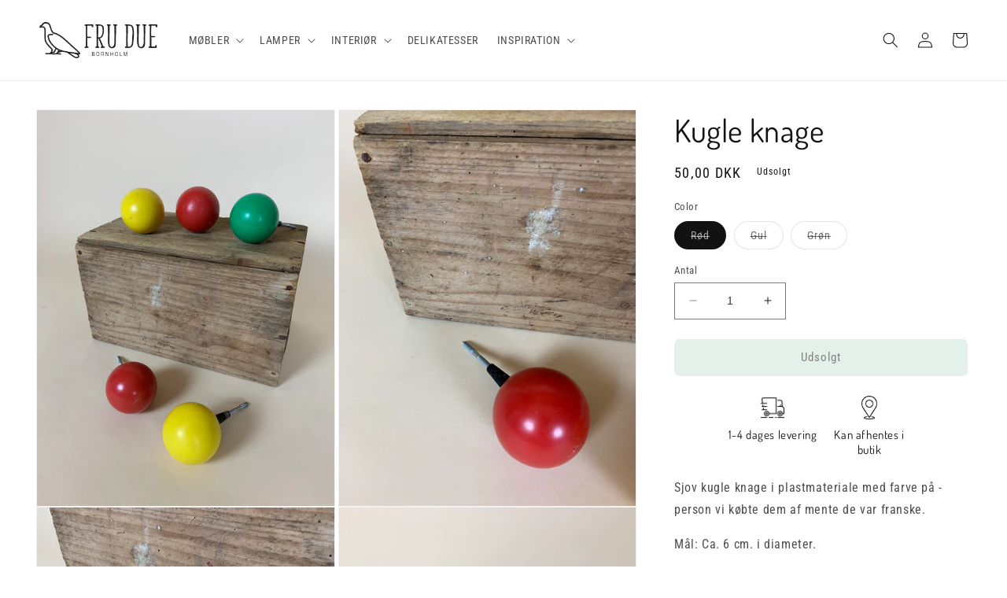

--- FILE ---
content_type: text/html; charset=utf-8
request_url: https://frudue.dk/products/kugle-knage
body_size: 29337
content:
<!doctype html>
<html class="no-js" lang="da">
  <head>
    <meta charset="utf-8">
    <meta http-equiv="X-UA-Compatible" content="IE=edge">
    <meta name="viewport" content="width=device-width,initial-scale=1">
    <meta name="theme-color" content="">
    <link rel="canonical" href="https://frudue.dk/products/kugle-knage">
    <link rel="preconnect" href="https://cdn.shopify.com" crossorigin><link rel="icon" type="image/png" href="//frudue.dk/cdn/shop/files/favicon.png?crop=center&height=32&v=1613528431&width=32"><link rel="preconnect" href="https://fonts.shopifycdn.com" crossorigin><title>
      Kugle knage
 &ndash; FRU DUE</title>

    
      <meta name="description" content="Sjov kugle knage i plastmateriale med farve på - person vi købte dem af mente de var franske. Mål: Ca. 6 cm. i diameter. Sælges enkeltvis - prisen er pr. stk. Vælg variant. ﻿De øvrige effekter på billederne medfølger ikke. ">
    

    

<meta property="og:site_name" content="FRU DUE">
<meta property="og:url" content="https://frudue.dk/products/kugle-knage">
<meta property="og:title" content="Kugle knage">
<meta property="og:type" content="product">
<meta property="og:description" content="Sjov kugle knage i plastmateriale med farve på - person vi købte dem af mente de var franske. Mål: Ca. 6 cm. i diameter. Sælges enkeltvis - prisen er pr. stk. Vælg variant. ﻿De øvrige effekter på billederne medfølger ikke. "><meta property="og:image" content="http://frudue.dk/cdn/shop/products/5E288E0E-0282-4BB7-A43F-564CB59A65A0.jpg?v=1588338990">
  <meta property="og:image:secure_url" content="https://frudue.dk/cdn/shop/products/5E288E0E-0282-4BB7-A43F-564CB59A65A0.jpg?v=1588338990">
  <meta property="og:image:width" content="3024">
  <meta property="og:image:height" content="4032"><meta property="og:price:amount" content="50,00">
  <meta property="og:price:currency" content="DKK"><meta name="twitter:card" content="summary_large_image">
<meta name="twitter:title" content="Kugle knage">
<meta name="twitter:description" content="Sjov kugle knage i plastmateriale med farve på - person vi købte dem af mente de var franske. Mål: Ca. 6 cm. i diameter. Sælges enkeltvis - prisen er pr. stk. Vælg variant. ﻿De øvrige effekter på billederne medfølger ikke. ">


    <script src="//frudue.dk/cdn/shop/t/7/assets/constants.js?v=165488195745554878101678040142" defer="defer"></script>
    <script src="//frudue.dk/cdn/shop/t/7/assets/pubsub.js?v=2921868252632587581678040146" defer="defer"></script>
    <script src="//frudue.dk/cdn/shop/t/7/assets/global.js?v=85297797553816670871678040144" defer="defer"></script>
    <script>window.performance && window.performance.mark && window.performance.mark('shopify.content_for_header.start');</script><meta name="facebook-domain-verification" content="p8kzcok7xjobqt6jgkpm239zb03u64">
<meta id="shopify-digital-wallet" name="shopify-digital-wallet" content="/2017951808/digital_wallets/dialog">
<link rel="alternate" hreflang="x-default" href="https://frudue.dk/products/kugle-knage">
<link rel="alternate" hreflang="da" href="https://frudue.dk/products/kugle-knage">
<link rel="alternate" hreflang="de-DE" href="https://frudue.de/products/kugle-knage">
<link rel="alternate" hreflang="sv-SE" href="https://frudue.se/products/kugle-knage">
<link rel="alternate" type="application/json+oembed" href="https://frudue.dk/products/kugle-knage.oembed">
<script async="async" src="/checkouts/internal/preloads.js?locale=da-DK"></script>
<script id="shopify-features" type="application/json">{"accessToken":"cc37fc5ef3c5ddb2d5a5d5955d6dbe32","betas":["rich-media-storefront-analytics"],"domain":"frudue.dk","predictiveSearch":true,"shopId":2017951808,"locale":"da"}</script>
<script>var Shopify = Shopify || {};
Shopify.shop = "fru-due.myshopify.com";
Shopify.locale = "da";
Shopify.currency = {"active":"DKK","rate":"1.0"};
Shopify.country = "DK";
Shopify.theme = {"name":"Dawn 8.0","id":136761835776,"schema_name":"Dawn","schema_version":"8.0.1","theme_store_id":887,"role":"main"};
Shopify.theme.handle = "null";
Shopify.theme.style = {"id":null,"handle":null};
Shopify.cdnHost = "frudue.dk/cdn";
Shopify.routes = Shopify.routes || {};
Shopify.routes.root = "/";</script>
<script type="module">!function(o){(o.Shopify=o.Shopify||{}).modules=!0}(window);</script>
<script>!function(o){function n(){var o=[];function n(){o.push(Array.prototype.slice.apply(arguments))}return n.q=o,n}var t=o.Shopify=o.Shopify||{};t.loadFeatures=n(),t.autoloadFeatures=n()}(window);</script>
<script id="shop-js-analytics" type="application/json">{"pageType":"product"}</script>
<script defer="defer" async type="module" src="//frudue.dk/cdn/shopifycloud/shop-js/modules/v2/client.init-shop-cart-sync_DRC1jiY2.da.esm.js"></script>
<script defer="defer" async type="module" src="//frudue.dk/cdn/shopifycloud/shop-js/modules/v2/chunk.common_CrN0W3AX.esm.js"></script>
<script defer="defer" async type="module" src="//frudue.dk/cdn/shopifycloud/shop-js/modules/v2/chunk.modal_B5qjH7Fp.esm.js"></script>
<script type="module">
  await import("//frudue.dk/cdn/shopifycloud/shop-js/modules/v2/client.init-shop-cart-sync_DRC1jiY2.da.esm.js");
await import("//frudue.dk/cdn/shopifycloud/shop-js/modules/v2/chunk.common_CrN0W3AX.esm.js");
await import("//frudue.dk/cdn/shopifycloud/shop-js/modules/v2/chunk.modal_B5qjH7Fp.esm.js");

  window.Shopify.SignInWithShop?.initShopCartSync?.({"fedCMEnabled":true,"windoidEnabled":true});

</script>
<script>(function() {
  var isLoaded = false;
  function asyncLoad() {
    if (isLoaded) return;
    isLoaded = true;
    var urls = ["\/\/cdn.wishpond.net\/connect.js?merchantId=1848857\u0026writeKey=7b1bc3e4a0ce\u0026shop=fru-due.myshopify.com","\/\/www.powr.io\/powr.js?powr-token=fru-due.myshopify.com\u0026external-type=shopify\u0026shop=fru-due.myshopify.com"];
    for (var i = 0; i < urls.length; i++) {
      var s = document.createElement('script');
      s.type = 'text/javascript';
      s.async = true;
      s.src = urls[i];
      var x = document.getElementsByTagName('script')[0];
      x.parentNode.insertBefore(s, x);
    }
  };
  if(window.attachEvent) {
    window.attachEvent('onload', asyncLoad);
  } else {
    window.addEventListener('load', asyncLoad, false);
  }
})();</script>
<script id="__st">var __st={"a":2017951808,"offset":3600,"reqid":"c4e0900e-dbfa-42f5-b8a4-04ff6e508e78-1769684103","pageurl":"frudue.dk\/products\/kugle-knage","u":"97ac32802142","p":"product","rtyp":"product","rid":4603439284273};</script>
<script>window.ShopifyPaypalV4VisibilityTracking = true;</script>
<script id="captcha-bootstrap">!function(){'use strict';const t='contact',e='account',n='new_comment',o=[[t,t],['blogs',n],['comments',n],[t,'customer']],c=[[e,'customer_login'],[e,'guest_login'],[e,'recover_customer_password'],[e,'create_customer']],r=t=>t.map((([t,e])=>`form[action*='/${t}']:not([data-nocaptcha='true']) input[name='form_type'][value='${e}']`)).join(','),a=t=>()=>t?[...document.querySelectorAll(t)].map((t=>t.form)):[];function s(){const t=[...o],e=r(t);return a(e)}const i='password',u='form_key',d=['recaptcha-v3-token','g-recaptcha-response','h-captcha-response',i],f=()=>{try{return window.sessionStorage}catch{return}},m='__shopify_v',_=t=>t.elements[u];function p(t,e,n=!1){try{const o=window.sessionStorage,c=JSON.parse(o.getItem(e)),{data:r}=function(t){const{data:e,action:n}=t;return t[m]||n?{data:e,action:n}:{data:t,action:n}}(c);for(const[e,n]of Object.entries(r))t.elements[e]&&(t.elements[e].value=n);n&&o.removeItem(e)}catch(o){console.error('form repopulation failed',{error:o})}}const l='form_type',E='cptcha';function T(t){t.dataset[E]=!0}const w=window,h=w.document,L='Shopify',v='ce_forms',y='captcha';let A=!1;((t,e)=>{const n=(g='f06e6c50-85a8-45c8-87d0-21a2b65856fe',I='https://cdn.shopify.com/shopifycloud/storefront-forms-hcaptcha/ce_storefront_forms_captcha_hcaptcha.v1.5.2.iife.js',D={infoText:'Beskyttet af hCaptcha',privacyText:'Beskyttelse af persondata',termsText:'Vilkår'},(t,e,n)=>{const o=w[L][v],c=o.bindForm;if(c)return c(t,g,e,D).then(n);var r;o.q.push([[t,g,e,D],n]),r=I,A||(h.body.append(Object.assign(h.createElement('script'),{id:'captcha-provider',async:!0,src:r})),A=!0)});var g,I,D;w[L]=w[L]||{},w[L][v]=w[L][v]||{},w[L][v].q=[],w[L][y]=w[L][y]||{},w[L][y].protect=function(t,e){n(t,void 0,e),T(t)},Object.freeze(w[L][y]),function(t,e,n,w,h,L){const[v,y,A,g]=function(t,e,n){const i=e?o:[],u=t?c:[],d=[...i,...u],f=r(d),m=r(i),_=r(d.filter((([t,e])=>n.includes(e))));return[a(f),a(m),a(_),s()]}(w,h,L),I=t=>{const e=t.target;return e instanceof HTMLFormElement?e:e&&e.form},D=t=>v().includes(t);t.addEventListener('submit',(t=>{const e=I(t);if(!e)return;const n=D(e)&&!e.dataset.hcaptchaBound&&!e.dataset.recaptchaBound,o=_(e),c=g().includes(e)&&(!o||!o.value);(n||c)&&t.preventDefault(),c&&!n&&(function(t){try{if(!f())return;!function(t){const e=f();if(!e)return;const n=_(t);if(!n)return;const o=n.value;o&&e.removeItem(o)}(t);const e=Array.from(Array(32),(()=>Math.random().toString(36)[2])).join('');!function(t,e){_(t)||t.append(Object.assign(document.createElement('input'),{type:'hidden',name:u})),t.elements[u].value=e}(t,e),function(t,e){const n=f();if(!n)return;const o=[...t.querySelectorAll(`input[type='${i}']`)].map((({name:t})=>t)),c=[...d,...o],r={};for(const[a,s]of new FormData(t).entries())c.includes(a)||(r[a]=s);n.setItem(e,JSON.stringify({[m]:1,action:t.action,data:r}))}(t,e)}catch(e){console.error('failed to persist form',e)}}(e),e.submit())}));const S=(t,e)=>{t&&!t.dataset[E]&&(n(t,e.some((e=>e===t))),T(t))};for(const o of['focusin','change'])t.addEventListener(o,(t=>{const e=I(t);D(e)&&S(e,y())}));const B=e.get('form_key'),M=e.get(l),P=B&&M;t.addEventListener('DOMContentLoaded',(()=>{const t=y();if(P)for(const e of t)e.elements[l].value===M&&p(e,B);[...new Set([...A(),...v().filter((t=>'true'===t.dataset.shopifyCaptcha))])].forEach((e=>S(e,t)))}))}(h,new URLSearchParams(w.location.search),n,t,e,['guest_login'])})(!0,!0)}();</script>
<script integrity="sha256-4kQ18oKyAcykRKYeNunJcIwy7WH5gtpwJnB7kiuLZ1E=" data-source-attribution="shopify.loadfeatures" defer="defer" src="//frudue.dk/cdn/shopifycloud/storefront/assets/storefront/load_feature-a0a9edcb.js" crossorigin="anonymous"></script>
<script data-source-attribution="shopify.dynamic_checkout.dynamic.init">var Shopify=Shopify||{};Shopify.PaymentButton=Shopify.PaymentButton||{isStorefrontPortableWallets:!0,init:function(){window.Shopify.PaymentButton.init=function(){};var t=document.createElement("script");t.src="https://frudue.dk/cdn/shopifycloud/portable-wallets/latest/portable-wallets.da.js",t.type="module",document.head.appendChild(t)}};
</script>
<script data-source-attribution="shopify.dynamic_checkout.buyer_consent">
  function portableWalletsHideBuyerConsent(e){var t=document.getElementById("shopify-buyer-consent"),n=document.getElementById("shopify-subscription-policy-button");t&&n&&(t.classList.add("hidden"),t.setAttribute("aria-hidden","true"),n.removeEventListener("click",e))}function portableWalletsShowBuyerConsent(e){var t=document.getElementById("shopify-buyer-consent"),n=document.getElementById("shopify-subscription-policy-button");t&&n&&(t.classList.remove("hidden"),t.removeAttribute("aria-hidden"),n.addEventListener("click",e))}window.Shopify?.PaymentButton&&(window.Shopify.PaymentButton.hideBuyerConsent=portableWalletsHideBuyerConsent,window.Shopify.PaymentButton.showBuyerConsent=portableWalletsShowBuyerConsent);
</script>
<script data-source-attribution="shopify.dynamic_checkout.cart.bootstrap">document.addEventListener("DOMContentLoaded",(function(){function t(){return document.querySelector("shopify-accelerated-checkout-cart, shopify-accelerated-checkout")}if(t())Shopify.PaymentButton.init();else{new MutationObserver((function(e,n){t()&&(Shopify.PaymentButton.init(),n.disconnect())})).observe(document.body,{childList:!0,subtree:!0})}}));
</script>
<script id="sections-script" data-sections="header,footer" defer="defer" src="//frudue.dk/cdn/shop/t/7/compiled_assets/scripts.js?v=4832"></script>
<script>window.performance && window.performance.mark && window.performance.mark('shopify.content_for_header.end');</script>


    <style data-shopify>
      @font-face {
  font-family: "Roboto Condensed";
  font-weight: 400;
  font-style: normal;
  font-display: swap;
  src: url("//frudue.dk/cdn/fonts/roboto_condensed/robotocondensed_n4.01812de96ca5a5e9d19bef3ca9cc80dd1bf6c8b8.woff2") format("woff2"),
       url("//frudue.dk/cdn/fonts/roboto_condensed/robotocondensed_n4.3930e6ddba458dc3cb725a82a2668eac3c63c104.woff") format("woff");
}

      @font-face {
  font-family: "Roboto Condensed";
  font-weight: 700;
  font-style: normal;
  font-display: swap;
  src: url("//frudue.dk/cdn/fonts/roboto_condensed/robotocondensed_n7.0c73a613503672be244d2f29ab6ddd3fc3cc69ae.woff2") format("woff2"),
       url("//frudue.dk/cdn/fonts/roboto_condensed/robotocondensed_n7.ef6ece86ba55f49c27c4904a493c283a40f3a66e.woff") format("woff");
}

      @font-face {
  font-family: "Roboto Condensed";
  font-weight: 400;
  font-style: italic;
  font-display: swap;
  src: url("//frudue.dk/cdn/fonts/roboto_condensed/robotocondensed_i4.05c7f163ad2c00a3c4257606d1227691aff9070b.woff2") format("woff2"),
       url("//frudue.dk/cdn/fonts/roboto_condensed/robotocondensed_i4.04d9d87e0a45b49fc67a5b9eb5059e1540f5cda3.woff") format("woff");
}

      @font-face {
  font-family: "Roboto Condensed";
  font-weight: 700;
  font-style: italic;
  font-display: swap;
  src: url("//frudue.dk/cdn/fonts/roboto_condensed/robotocondensed_i7.bed9f3a01efda68cdff8b63e6195c957a0da68cb.woff2") format("woff2"),
       url("//frudue.dk/cdn/fonts/roboto_condensed/robotocondensed_i7.9ca5759a0bcf75a82b270218eab4c83ec254abf8.woff") format("woff");
}

      @font-face {
  font-family: Dosis;
  font-weight: 400;
  font-style: normal;
  font-display: swap;
  src: url("//frudue.dk/cdn/fonts/dosis/dosis_n4.977e9084289f6e2f8ab186528d9d593792fcc4b3.woff2") format("woff2"),
       url("//frudue.dk/cdn/fonts/dosis/dosis_n4.ba934f995bb5ba536e3ff20a5c5c4a9e65b87a94.woff") format("woff");
}


      :root {
        --font-body-family: "Roboto Condensed", sans-serif;
        --font-body-style: normal;
        --font-body-weight: 400;
        --font-body-weight-bold: 700;

        --font-heading-family: Dosis, sans-serif;
        --font-heading-style: normal;
        --font-heading-weight: 400;

        --font-body-scale: 1.0;
        --font-heading-scale: 1.0;

        --color-base-text: 18, 18, 18;
        --color-shadow: 18, 18, 18;
        --color-base-background-1: 255, 255, 255;
        --color-base-background-2: 222, 222, 190;
        --color-base-solid-button-labels: 0, 0, 0;
        --color-base-outline-button-labels: 18, 18, 18;
        --color-base-accent-1: 201, 227, 214;
        --color-base-accent-2: 51, 79, 180;
        --payment-terms-background-color: #ffffff;

        --gradient-base-background-1: #ffffff;
        --gradient-base-background-2: #dedebe;
        --gradient-base-accent-1: #c9e3d6;
        --gradient-base-accent-2: #334fb4;

        --media-padding: px;
        --media-border-opacity: 0.05;
        --media-border-width: 1px;
        --media-radius: 0px;
        --media-shadow-opacity: 0.0;
        --media-shadow-horizontal-offset: 0px;
        --media-shadow-vertical-offset: 4px;
        --media-shadow-blur-radius: 5px;
        --media-shadow-visible: 0;

        --page-width: 140rem;
        --page-width-margin: 0rem;

        --product-card-image-padding: 0.0rem;
        --product-card-corner-radius: 0.0rem;
        --product-card-text-alignment: left;
        --product-card-border-width: 0.0rem;
        --product-card-border-opacity: 0.1;
        --product-card-shadow-opacity: 0.0;
        --product-card-shadow-visible: 0;
        --product-card-shadow-horizontal-offset: 0.0rem;
        --product-card-shadow-vertical-offset: 0.4rem;
        --product-card-shadow-blur-radius: 0.5rem;

        --collection-card-image-padding: 0.0rem;
        --collection-card-corner-radius: 0.0rem;
        --collection-card-text-alignment: left;
        --collection-card-border-width: 0.0rem;
        --collection-card-border-opacity: 0.1;
        --collection-card-shadow-opacity: 0.0;
        --collection-card-shadow-visible: 0;
        --collection-card-shadow-horizontal-offset: 0.0rem;
        --collection-card-shadow-vertical-offset: 0.4rem;
        --collection-card-shadow-blur-radius: 0.5rem;

        --blog-card-image-padding: 0.0rem;
        --blog-card-corner-radius: 0.0rem;
        --blog-card-text-alignment: left;
        --blog-card-border-width: 0.0rem;
        --blog-card-border-opacity: 0.1;
        --blog-card-shadow-opacity: 0.0;
        --blog-card-shadow-visible: 0;
        --blog-card-shadow-horizontal-offset: 0.0rem;
        --blog-card-shadow-vertical-offset: 0.4rem;
        --blog-card-shadow-blur-radius: 0.5rem;

        --badge-corner-radius: 4.0rem;

        --popup-border-width: 1px;
        --popup-border-opacity: 0.1;
        --popup-corner-radius: 0px;
        --popup-shadow-opacity: 0.0;
        --popup-shadow-horizontal-offset: 0px;
        --popup-shadow-vertical-offset: 4px;
        --popup-shadow-blur-radius: 5px;

        --drawer-border-width: 1px;
        --drawer-border-opacity: 0.1;
        --drawer-shadow-opacity: 0.0;
        --drawer-shadow-horizontal-offset: 0px;
        --drawer-shadow-vertical-offset: 4px;
        --drawer-shadow-blur-radius: 5px;

        --spacing-sections-desktop: 0px;
        --spacing-sections-mobile: 0px;

        --grid-desktop-vertical-spacing: 8px;
        --grid-desktop-horizontal-spacing: 8px;
        --grid-mobile-vertical-spacing: 4px;
        --grid-mobile-horizontal-spacing: 4px;

        --text-boxes-border-opacity: 0.1;
        --text-boxes-border-width: 0px;
        --text-boxes-radius: 0px;
        --text-boxes-shadow-opacity: 0.0;
        --text-boxes-shadow-visible: 0;
        --text-boxes-shadow-horizontal-offset: 0px;
        --text-boxes-shadow-vertical-offset: 4px;
        --text-boxes-shadow-blur-radius: 5px;

        --buttons-radius: 6px;
        --buttons-radius-outset: 7px;
        --buttons-border-width: 1px;
        --buttons-border-opacity: 1.0;
        --buttons-shadow-opacity: 0.0;
        --buttons-shadow-visible: 0;
        --buttons-shadow-horizontal-offset: 0px;
        --buttons-shadow-vertical-offset: 4px;
        --buttons-shadow-blur-radius: 5px;
        --buttons-border-offset: 0.3px;

        --inputs-radius: 0px;
        --inputs-border-width: 1px;
        --inputs-border-opacity: 0.55;
        --inputs-shadow-opacity: 0.0;
        --inputs-shadow-horizontal-offset: 0px;
        --inputs-margin-offset: 0px;
        --inputs-shadow-vertical-offset: 4px;
        --inputs-shadow-blur-radius: 5px;
        --inputs-radius-outset: 0px;

        --variant-pills-radius: 40px;
        --variant-pills-border-width: 1px;
        --variant-pills-border-opacity: 0.55;
        --variant-pills-shadow-opacity: 0.0;
        --variant-pills-shadow-horizontal-offset: 0px;
        --variant-pills-shadow-vertical-offset: 4px;
        --variant-pills-shadow-blur-radius: 5px;
      }

      *,
      *::before,
      *::after {
        box-sizing: inherit;
      }

      html {
        box-sizing: border-box;
        font-size: calc(var(--font-body-scale) * 62.5%);
        height: 100%;
      }

      body {
        display: grid;
        grid-template-rows: auto auto 1fr auto;
        grid-template-columns: 100%;
        min-height: 100%;
        margin: 0;
        font-size: 1.5rem;
        letter-spacing: 0.06rem;
        line-height: calc(1 + 0.8 / var(--font-body-scale));
        font-family: var(--font-body-family);
        font-style: var(--font-body-style);
        font-weight: var(--font-body-weight);
      }

      @media screen and (min-width: 750px) {
        body {
          font-size: 1.6rem;
        }
      }
    </style>

    <link href="//frudue.dk/cdn/shop/t/7/assets/base.css?v=159964517714476559571678309139" rel="stylesheet" type="text/css" media="all" />
<link rel="preload" as="font" href="//frudue.dk/cdn/fonts/roboto_condensed/robotocondensed_n4.01812de96ca5a5e9d19bef3ca9cc80dd1bf6c8b8.woff2" type="font/woff2" crossorigin><link rel="preload" as="font" href="//frudue.dk/cdn/fonts/dosis/dosis_n4.977e9084289f6e2f8ab186528d9d593792fcc4b3.woff2" type="font/woff2" crossorigin><link rel="stylesheet" href="//frudue.dk/cdn/shop/t/7/assets/component-predictive-search.css?v=85913294783299393391678040143" media="print" onload="this.media='all'"><script>document.documentElement.className = document.documentElement.className.replace('no-js', 'js');
    if (Shopify.designMode) {
      document.documentElement.classList.add('shopify-design-mode');
    }
    </script>
  <link href="https://monorail-edge.shopifysvc.com" rel="dns-prefetch">
<script>(function(){if ("sendBeacon" in navigator && "performance" in window) {try {var session_token_from_headers = performance.getEntriesByType('navigation')[0].serverTiming.find(x => x.name == '_s').description;} catch {var session_token_from_headers = undefined;}var session_cookie_matches = document.cookie.match(/_shopify_s=([^;]*)/);var session_token_from_cookie = session_cookie_matches && session_cookie_matches.length === 2 ? session_cookie_matches[1] : "";var session_token = session_token_from_headers || session_token_from_cookie || "";function handle_abandonment_event(e) {var entries = performance.getEntries().filter(function(entry) {return /monorail-edge.shopifysvc.com/.test(entry.name);});if (!window.abandonment_tracked && entries.length === 0) {window.abandonment_tracked = true;var currentMs = Date.now();var navigation_start = performance.timing.navigationStart;var payload = {shop_id: 2017951808,url: window.location.href,navigation_start,duration: currentMs - navigation_start,session_token,page_type: "product"};window.navigator.sendBeacon("https://monorail-edge.shopifysvc.com/v1/produce", JSON.stringify({schema_id: "online_store_buyer_site_abandonment/1.1",payload: payload,metadata: {event_created_at_ms: currentMs,event_sent_at_ms: currentMs}}));}}window.addEventListener('pagehide', handle_abandonment_event);}}());</script>
<script id="web-pixels-manager-setup">(function e(e,d,r,n,o){if(void 0===o&&(o={}),!Boolean(null===(a=null===(i=window.Shopify)||void 0===i?void 0:i.analytics)||void 0===a?void 0:a.replayQueue)){var i,a;window.Shopify=window.Shopify||{};var t=window.Shopify;t.analytics=t.analytics||{};var s=t.analytics;s.replayQueue=[],s.publish=function(e,d,r){return s.replayQueue.push([e,d,r]),!0};try{self.performance.mark("wpm:start")}catch(e){}var l=function(){var e={modern:/Edge?\/(1{2}[4-9]|1[2-9]\d|[2-9]\d{2}|\d{4,})\.\d+(\.\d+|)|Firefox\/(1{2}[4-9]|1[2-9]\d|[2-9]\d{2}|\d{4,})\.\d+(\.\d+|)|Chrom(ium|e)\/(9{2}|\d{3,})\.\d+(\.\d+|)|(Maci|X1{2}).+ Version\/(15\.\d+|(1[6-9]|[2-9]\d|\d{3,})\.\d+)([,.]\d+|)( \(\w+\)|)( Mobile\/\w+|) Safari\/|Chrome.+OPR\/(9{2}|\d{3,})\.\d+\.\d+|(CPU[ +]OS|iPhone[ +]OS|CPU[ +]iPhone|CPU IPhone OS|CPU iPad OS)[ +]+(15[._]\d+|(1[6-9]|[2-9]\d|\d{3,})[._]\d+)([._]\d+|)|Android:?[ /-](13[3-9]|1[4-9]\d|[2-9]\d{2}|\d{4,})(\.\d+|)(\.\d+|)|Android.+Firefox\/(13[5-9]|1[4-9]\d|[2-9]\d{2}|\d{4,})\.\d+(\.\d+|)|Android.+Chrom(ium|e)\/(13[3-9]|1[4-9]\d|[2-9]\d{2}|\d{4,})\.\d+(\.\d+|)|SamsungBrowser\/([2-9]\d|\d{3,})\.\d+/,legacy:/Edge?\/(1[6-9]|[2-9]\d|\d{3,})\.\d+(\.\d+|)|Firefox\/(5[4-9]|[6-9]\d|\d{3,})\.\d+(\.\d+|)|Chrom(ium|e)\/(5[1-9]|[6-9]\d|\d{3,})\.\d+(\.\d+|)([\d.]+$|.*Safari\/(?![\d.]+ Edge\/[\d.]+$))|(Maci|X1{2}).+ Version\/(10\.\d+|(1[1-9]|[2-9]\d|\d{3,})\.\d+)([,.]\d+|)( \(\w+\)|)( Mobile\/\w+|) Safari\/|Chrome.+OPR\/(3[89]|[4-9]\d|\d{3,})\.\d+\.\d+|(CPU[ +]OS|iPhone[ +]OS|CPU[ +]iPhone|CPU IPhone OS|CPU iPad OS)[ +]+(10[._]\d+|(1[1-9]|[2-9]\d|\d{3,})[._]\d+)([._]\d+|)|Android:?[ /-](13[3-9]|1[4-9]\d|[2-9]\d{2}|\d{4,})(\.\d+|)(\.\d+|)|Mobile Safari.+OPR\/([89]\d|\d{3,})\.\d+\.\d+|Android.+Firefox\/(13[5-9]|1[4-9]\d|[2-9]\d{2}|\d{4,})\.\d+(\.\d+|)|Android.+Chrom(ium|e)\/(13[3-9]|1[4-9]\d|[2-9]\d{2}|\d{4,})\.\d+(\.\d+|)|Android.+(UC? ?Browser|UCWEB|U3)[ /]?(15\.([5-9]|\d{2,})|(1[6-9]|[2-9]\d|\d{3,})\.\d+)\.\d+|SamsungBrowser\/(5\.\d+|([6-9]|\d{2,})\.\d+)|Android.+MQ{2}Browser\/(14(\.(9|\d{2,})|)|(1[5-9]|[2-9]\d|\d{3,})(\.\d+|))(\.\d+|)|K[Aa][Ii]OS\/(3\.\d+|([4-9]|\d{2,})\.\d+)(\.\d+|)/},d=e.modern,r=e.legacy,n=navigator.userAgent;return n.match(d)?"modern":n.match(r)?"legacy":"unknown"}(),u="modern"===l?"modern":"legacy",c=(null!=n?n:{modern:"",legacy:""})[u],f=function(e){return[e.baseUrl,"/wpm","/b",e.hashVersion,"modern"===e.buildTarget?"m":"l",".js"].join("")}({baseUrl:d,hashVersion:r,buildTarget:u}),m=function(e){var d=e.version,r=e.bundleTarget,n=e.surface,o=e.pageUrl,i=e.monorailEndpoint;return{emit:function(e){var a=e.status,t=e.errorMsg,s=(new Date).getTime(),l=JSON.stringify({metadata:{event_sent_at_ms:s},events:[{schema_id:"web_pixels_manager_load/3.1",payload:{version:d,bundle_target:r,page_url:o,status:a,surface:n,error_msg:t},metadata:{event_created_at_ms:s}}]});if(!i)return console&&console.warn&&console.warn("[Web Pixels Manager] No Monorail endpoint provided, skipping logging."),!1;try{return self.navigator.sendBeacon.bind(self.navigator)(i,l)}catch(e){}var u=new XMLHttpRequest;try{return u.open("POST",i,!0),u.setRequestHeader("Content-Type","text/plain"),u.send(l),!0}catch(e){return console&&console.warn&&console.warn("[Web Pixels Manager] Got an unhandled error while logging to Monorail."),!1}}}}({version:r,bundleTarget:l,surface:e.surface,pageUrl:self.location.href,monorailEndpoint:e.monorailEndpoint});try{o.browserTarget=l,function(e){var d=e.src,r=e.async,n=void 0===r||r,o=e.onload,i=e.onerror,a=e.sri,t=e.scriptDataAttributes,s=void 0===t?{}:t,l=document.createElement("script"),u=document.querySelector("head"),c=document.querySelector("body");if(l.async=n,l.src=d,a&&(l.integrity=a,l.crossOrigin="anonymous"),s)for(var f in s)if(Object.prototype.hasOwnProperty.call(s,f))try{l.dataset[f]=s[f]}catch(e){}if(o&&l.addEventListener("load",o),i&&l.addEventListener("error",i),u)u.appendChild(l);else{if(!c)throw new Error("Did not find a head or body element to append the script");c.appendChild(l)}}({src:f,async:!0,onload:function(){if(!function(){var e,d;return Boolean(null===(d=null===(e=window.Shopify)||void 0===e?void 0:e.analytics)||void 0===d?void 0:d.initialized)}()){var d=window.webPixelsManager.init(e)||void 0;if(d){var r=window.Shopify.analytics;r.replayQueue.forEach((function(e){var r=e[0],n=e[1],o=e[2];d.publishCustomEvent(r,n,o)})),r.replayQueue=[],r.publish=d.publishCustomEvent,r.visitor=d.visitor,r.initialized=!0}}},onerror:function(){return m.emit({status:"failed",errorMsg:"".concat(f," has failed to load")})},sri:function(e){var d=/^sha384-[A-Za-z0-9+/=]+$/;return"string"==typeof e&&d.test(e)}(c)?c:"",scriptDataAttributes:o}),m.emit({status:"loading"})}catch(e){m.emit({status:"failed",errorMsg:(null==e?void 0:e.message)||"Unknown error"})}}})({shopId: 2017951808,storefrontBaseUrl: "https://frudue.dk",extensionsBaseUrl: "https://extensions.shopifycdn.com/cdn/shopifycloud/web-pixels-manager",monorailEndpoint: "https://monorail-edge.shopifysvc.com/unstable/produce_batch",surface: "storefront-renderer",enabledBetaFlags: ["2dca8a86"],webPixelsConfigList: [{"id":"302711131","configuration":"{\"pixel_id\":\"2470179206567541\",\"pixel_type\":\"facebook_pixel\",\"metaapp_system_user_token\":\"-\"}","eventPayloadVersion":"v1","runtimeContext":"OPEN","scriptVersion":"ca16bc87fe92b6042fbaa3acc2fbdaa6","type":"APP","apiClientId":2329312,"privacyPurposes":["ANALYTICS","MARKETING","SALE_OF_DATA"],"dataSharingAdjustments":{"protectedCustomerApprovalScopes":["read_customer_address","read_customer_email","read_customer_name","read_customer_personal_data","read_customer_phone"]}},{"id":"shopify-app-pixel","configuration":"{}","eventPayloadVersion":"v1","runtimeContext":"STRICT","scriptVersion":"0450","apiClientId":"shopify-pixel","type":"APP","privacyPurposes":["ANALYTICS","MARKETING"]},{"id":"shopify-custom-pixel","eventPayloadVersion":"v1","runtimeContext":"LAX","scriptVersion":"0450","apiClientId":"shopify-pixel","type":"CUSTOM","privacyPurposes":["ANALYTICS","MARKETING"]}],isMerchantRequest: false,initData: {"shop":{"name":"FRU DUE","paymentSettings":{"currencyCode":"DKK"},"myshopifyDomain":"fru-due.myshopify.com","countryCode":"DK","storefrontUrl":"https:\/\/frudue.dk"},"customer":null,"cart":null,"checkout":null,"productVariants":[{"price":{"amount":50.0,"currencyCode":"DKK"},"product":{"title":"Kugle knage","vendor":"FRU DUE","id":"4603439284273","untranslatedTitle":"Kugle knage","url":"\/products\/kugle-knage","type":"Interiør"},"id":"31897237749809","image":{"src":"\/\/frudue.dk\/cdn\/shop\/products\/5E288E0E-0282-4BB7-A43F-564CB59A65A0.jpg?v=1588338990"},"sku":"B01881","title":"Rød","untranslatedTitle":"Rød"},{"price":{"amount":50.0,"currencyCode":"DKK"},"product":{"title":"Kugle knage","vendor":"FRU DUE","id":"4603439284273","untranslatedTitle":"Kugle knage","url":"\/products\/kugle-knage","type":"Interiør"},"id":"31897237782577","image":{"src":"\/\/frudue.dk\/cdn\/shop\/products\/5E288E0E-0282-4BB7-A43F-564CB59A65A0.jpg?v=1588338990"},"sku":"B01881","title":"Gul","untranslatedTitle":"Gul"},{"price":{"amount":50.0,"currencyCode":"DKK"},"product":{"title":"Kugle knage","vendor":"FRU DUE","id":"4603439284273","untranslatedTitle":"Kugle knage","url":"\/products\/kugle-knage","type":"Interiør"},"id":"31897237815345","image":{"src":"\/\/frudue.dk\/cdn\/shop\/products\/5E288E0E-0282-4BB7-A43F-564CB59A65A0.jpg?v=1588338990"},"sku":"B01881","title":"Grøn","untranslatedTitle":"Grøn"}],"purchasingCompany":null},},"https://frudue.dk/cdn","1d2a099fw23dfb22ep557258f5m7a2edbae",{"modern":"","legacy":""},{"shopId":"2017951808","storefrontBaseUrl":"https:\/\/frudue.dk","extensionBaseUrl":"https:\/\/extensions.shopifycdn.com\/cdn\/shopifycloud\/web-pixels-manager","surface":"storefront-renderer","enabledBetaFlags":"[\"2dca8a86\"]","isMerchantRequest":"false","hashVersion":"1d2a099fw23dfb22ep557258f5m7a2edbae","publish":"custom","events":"[[\"page_viewed\",{}],[\"product_viewed\",{\"productVariant\":{\"price\":{\"amount\":50.0,\"currencyCode\":\"DKK\"},\"product\":{\"title\":\"Kugle knage\",\"vendor\":\"FRU DUE\",\"id\":\"4603439284273\",\"untranslatedTitle\":\"Kugle knage\",\"url\":\"\/products\/kugle-knage\",\"type\":\"Interiør\"},\"id\":\"31897237749809\",\"image\":{\"src\":\"\/\/frudue.dk\/cdn\/shop\/products\/5E288E0E-0282-4BB7-A43F-564CB59A65A0.jpg?v=1588338990\"},\"sku\":\"B01881\",\"title\":\"Rød\",\"untranslatedTitle\":\"Rød\"}}]]"});</script><script>
  window.ShopifyAnalytics = window.ShopifyAnalytics || {};
  window.ShopifyAnalytics.meta = window.ShopifyAnalytics.meta || {};
  window.ShopifyAnalytics.meta.currency = 'DKK';
  var meta = {"product":{"id":4603439284273,"gid":"gid:\/\/shopify\/Product\/4603439284273","vendor":"FRU DUE","type":"Interiør","handle":"kugle-knage","variants":[{"id":31897237749809,"price":5000,"name":"Kugle knage - Rød","public_title":"Rød","sku":"B01881"},{"id":31897237782577,"price":5000,"name":"Kugle knage - Gul","public_title":"Gul","sku":"B01881"},{"id":31897237815345,"price":5000,"name":"Kugle knage - Grøn","public_title":"Grøn","sku":"B01881"}],"remote":false},"page":{"pageType":"product","resourceType":"product","resourceId":4603439284273,"requestId":"c4e0900e-dbfa-42f5-b8a4-04ff6e508e78-1769684103"}};
  for (var attr in meta) {
    window.ShopifyAnalytics.meta[attr] = meta[attr];
  }
</script>
<script class="analytics">
  (function () {
    var customDocumentWrite = function(content) {
      var jquery = null;

      if (window.jQuery) {
        jquery = window.jQuery;
      } else if (window.Checkout && window.Checkout.$) {
        jquery = window.Checkout.$;
      }

      if (jquery) {
        jquery('body').append(content);
      }
    };

    var hasLoggedConversion = function(token) {
      if (token) {
        return document.cookie.indexOf('loggedConversion=' + token) !== -1;
      }
      return false;
    }

    var setCookieIfConversion = function(token) {
      if (token) {
        var twoMonthsFromNow = new Date(Date.now());
        twoMonthsFromNow.setMonth(twoMonthsFromNow.getMonth() + 2);

        document.cookie = 'loggedConversion=' + token + '; expires=' + twoMonthsFromNow;
      }
    }

    var trekkie = window.ShopifyAnalytics.lib = window.trekkie = window.trekkie || [];
    if (trekkie.integrations) {
      return;
    }
    trekkie.methods = [
      'identify',
      'page',
      'ready',
      'track',
      'trackForm',
      'trackLink'
    ];
    trekkie.factory = function(method) {
      return function() {
        var args = Array.prototype.slice.call(arguments);
        args.unshift(method);
        trekkie.push(args);
        return trekkie;
      };
    };
    for (var i = 0; i < trekkie.methods.length; i++) {
      var key = trekkie.methods[i];
      trekkie[key] = trekkie.factory(key);
    }
    trekkie.load = function(config) {
      trekkie.config = config || {};
      trekkie.config.initialDocumentCookie = document.cookie;
      var first = document.getElementsByTagName('script')[0];
      var script = document.createElement('script');
      script.type = 'text/javascript';
      script.onerror = function(e) {
        var scriptFallback = document.createElement('script');
        scriptFallback.type = 'text/javascript';
        scriptFallback.onerror = function(error) {
                var Monorail = {
      produce: function produce(monorailDomain, schemaId, payload) {
        var currentMs = new Date().getTime();
        var event = {
          schema_id: schemaId,
          payload: payload,
          metadata: {
            event_created_at_ms: currentMs,
            event_sent_at_ms: currentMs
          }
        };
        return Monorail.sendRequest("https://" + monorailDomain + "/v1/produce", JSON.stringify(event));
      },
      sendRequest: function sendRequest(endpointUrl, payload) {
        // Try the sendBeacon API
        if (window && window.navigator && typeof window.navigator.sendBeacon === 'function' && typeof window.Blob === 'function' && !Monorail.isIos12()) {
          var blobData = new window.Blob([payload], {
            type: 'text/plain'
          });

          if (window.navigator.sendBeacon(endpointUrl, blobData)) {
            return true;
          } // sendBeacon was not successful

        } // XHR beacon

        var xhr = new XMLHttpRequest();

        try {
          xhr.open('POST', endpointUrl);
          xhr.setRequestHeader('Content-Type', 'text/plain');
          xhr.send(payload);
        } catch (e) {
          console.log(e);
        }

        return false;
      },
      isIos12: function isIos12() {
        return window.navigator.userAgent.lastIndexOf('iPhone; CPU iPhone OS 12_') !== -1 || window.navigator.userAgent.lastIndexOf('iPad; CPU OS 12_') !== -1;
      }
    };
    Monorail.produce('monorail-edge.shopifysvc.com',
      'trekkie_storefront_load_errors/1.1',
      {shop_id: 2017951808,
      theme_id: 136761835776,
      app_name: "storefront",
      context_url: window.location.href,
      source_url: "//frudue.dk/cdn/s/trekkie.storefront.a804e9514e4efded663580eddd6991fcc12b5451.min.js"});

        };
        scriptFallback.async = true;
        scriptFallback.src = '//frudue.dk/cdn/s/trekkie.storefront.a804e9514e4efded663580eddd6991fcc12b5451.min.js';
        first.parentNode.insertBefore(scriptFallback, first);
      };
      script.async = true;
      script.src = '//frudue.dk/cdn/s/trekkie.storefront.a804e9514e4efded663580eddd6991fcc12b5451.min.js';
      first.parentNode.insertBefore(script, first);
    };
    trekkie.load(
      {"Trekkie":{"appName":"storefront","development":false,"defaultAttributes":{"shopId":2017951808,"isMerchantRequest":null,"themeId":136761835776,"themeCityHash":"1530926291821395829","contentLanguage":"da","currency":"DKK","eventMetadataId":"e1297ec6-4d49-4df7-a297-e370190f1e11"},"isServerSideCookieWritingEnabled":true,"monorailRegion":"shop_domain","enabledBetaFlags":["65f19447","b5387b81"]},"Session Attribution":{},"S2S":{"facebookCapiEnabled":true,"source":"trekkie-storefront-renderer","apiClientId":580111}}
    );

    var loaded = false;
    trekkie.ready(function() {
      if (loaded) return;
      loaded = true;

      window.ShopifyAnalytics.lib = window.trekkie;

      var originalDocumentWrite = document.write;
      document.write = customDocumentWrite;
      try { window.ShopifyAnalytics.merchantGoogleAnalytics.call(this); } catch(error) {};
      document.write = originalDocumentWrite;

      window.ShopifyAnalytics.lib.page(null,{"pageType":"product","resourceType":"product","resourceId":4603439284273,"requestId":"c4e0900e-dbfa-42f5-b8a4-04ff6e508e78-1769684103","shopifyEmitted":true});

      var match = window.location.pathname.match(/checkouts\/(.+)\/(thank_you|post_purchase)/)
      var token = match? match[1]: undefined;
      if (!hasLoggedConversion(token)) {
        setCookieIfConversion(token);
        window.ShopifyAnalytics.lib.track("Viewed Product",{"currency":"DKK","variantId":31897237749809,"productId":4603439284273,"productGid":"gid:\/\/shopify\/Product\/4603439284273","name":"Kugle knage - Rød","price":"50.00","sku":"B01881","brand":"FRU DUE","variant":"Rød","category":"Interiør","nonInteraction":true,"remote":false},undefined,undefined,{"shopifyEmitted":true});
      window.ShopifyAnalytics.lib.track("monorail:\/\/trekkie_storefront_viewed_product\/1.1",{"currency":"DKK","variantId":31897237749809,"productId":4603439284273,"productGid":"gid:\/\/shopify\/Product\/4603439284273","name":"Kugle knage - Rød","price":"50.00","sku":"B01881","brand":"FRU DUE","variant":"Rød","category":"Interiør","nonInteraction":true,"remote":false,"referer":"https:\/\/frudue.dk\/products\/kugle-knage"});
      }
    });


        var eventsListenerScript = document.createElement('script');
        eventsListenerScript.async = true;
        eventsListenerScript.src = "//frudue.dk/cdn/shopifycloud/storefront/assets/shop_events_listener-3da45d37.js";
        document.getElementsByTagName('head')[0].appendChild(eventsListenerScript);

})();</script>
<script
  defer
  src="https://frudue.dk/cdn/shopifycloud/perf-kit/shopify-perf-kit-3.1.0.min.js"
  data-application="storefront-renderer"
  data-shop-id="2017951808"
  data-render-region="gcp-us-east1"
  data-page-type="product"
  data-theme-instance-id="136761835776"
  data-theme-name="Dawn"
  data-theme-version="8.0.1"
  data-monorail-region="shop_domain"
  data-resource-timing-sampling-rate="10"
  data-shs="true"
  data-shs-beacon="true"
  data-shs-export-with-fetch="true"
  data-shs-logs-sample-rate="1"
  data-shs-beacon-endpoint="https://frudue.dk/api/collect"
></script>
</head>

  <body class="gradient">
    <a class="skip-to-content-link button visually-hidden" href="#MainContent">
      Gå til indhold
    </a>

<script src="//frudue.dk/cdn/shop/t/7/assets/cart.js?v=21876159511507192261678138211" defer="defer"></script>

<style>
  .drawer {
    visibility: hidden;
  }
</style>

<cart-drawer class="drawer is-empty">
  <div id="CartDrawer" class="cart-drawer">
    <div id="CartDrawer-Overlay" class="cart-drawer__overlay"></div>
    <div
      class="drawer__inner"
      role="dialog"
      aria-modal="true"
      aria-label="Din indkøbskurv"
      tabindex="-1"
    ><div class="drawer__inner-empty">
          <div class="cart-drawer__warnings center">
            <div class="cart-drawer__empty-content">
              <h2 class="cart__empty-text">Din indkøbskurv er tom</h2>
              <button
                class="drawer__close"
                type="button"
                onclick="this.closest('cart-drawer').close()"
                aria-label="Luk"
              >
                <svg
  xmlns="http://www.w3.org/2000/svg"
  aria-hidden="true"
  focusable="false"
  class="icon icon-close"
  fill="none"
  viewBox="0 0 18 17"
>
  <path d="M.865 15.978a.5.5 0 00.707.707l7.433-7.431 7.579 7.282a.501.501 0 00.846-.37.5.5 0 00-.153-.351L9.712 8.546l7.417-7.416a.5.5 0 10-.707-.708L8.991 7.853 1.413.573a.5.5 0 10-.693.72l7.563 7.268-7.418 7.417z" fill="currentColor">
</svg>

              </button>
              <a href="/collections/all" class="button">
                Tilbage til butikken
              </a><p class="cart__login-title h3">Har du en konto?</p>
                <p class="cart__login-paragraph">
                  <a href="https://shopify.com/2017951808/account?locale=da&region_country=DK" class="link underlined-link">Log ind</a> for at betale hurtigere.
                </p></div>
          </div></div><div class="drawer__header">
        <h2 class="drawer__heading">Din indkøbskurv</h2>
        <button
          class="drawer__close"
          type="button"
          onclick="this.closest('cart-drawer').close()"
          aria-label="Luk"
        >
          <svg
  xmlns="http://www.w3.org/2000/svg"
  aria-hidden="true"
  focusable="false"
  class="icon icon-close"
  fill="none"
  viewBox="0 0 18 17"
>
  <path d="M.865 15.978a.5.5 0 00.707.707l7.433-7.431 7.579 7.282a.501.501 0 00.846-.37.5.5 0 00-.153-.351L9.712 8.546l7.417-7.416a.5.5 0 10-.707-.708L8.991 7.853 1.413.573a.5.5 0 10-.693.72l7.563 7.268-7.418 7.417z" fill="currentColor">
</svg>

        </button>
      </div>
      <cart-drawer-items
        
          class=" is-empty"
        
      >
        <form
          action="/cart"
          id="CartDrawer-Form"
          class="cart__contents cart-drawer__form"
          method="post"
        >
          <div id="CartDrawer-CartItems" class="drawer__contents js-contents"><p id="CartDrawer-LiveRegionText" class="visually-hidden" role="status"></p>
            <p id="CartDrawer-LineItemStatus" class="visually-hidden" aria-hidden="true" role="status">
              Indlæser...
            </p>
          </div>
          <div id="CartDrawer-CartErrors" role="alert"></div>
        </form>
      </cart-drawer-items>
      <div class="drawer__footer"><details id="Details-CartDrawer">
            <summary>
              <span class="summary__title">
                Særlige instruktioner til ordre
                <svg aria-hidden="true" focusable="false" class="icon icon-caret" viewBox="0 0 10 6">
  <path fill-rule="evenodd" clip-rule="evenodd" d="M9.354.646a.5.5 0 00-.708 0L5 4.293 1.354.646a.5.5 0 00-.708.708l4 4a.5.5 0 00.708 0l4-4a.5.5 0 000-.708z" fill="currentColor">
</svg>

              </span>
            </summary>
            <cart-note class="cart__note field">
              <label class="visually-hidden" for="CartDrawer-Note">Særlige instruktioner til ordre</label>
              <textarea
                id="CartDrawer-Note"
                class="text-area text-area--resize-vertical field__input"
                name="note"
                placeholder="Særlige instruktioner til ordre"
              ></textarea>
            </cart-note>
          </details><!-- Start blocks -->
        <!-- Subtotals -->

        <div class="cart-drawer__footer" >
          <div class="totals" role="status">
            <h2 class="totals__subtotal">Subtotal</h2>
            <p class="totals__subtotal-value">0,00 DKK</p>
          </div>

          <div></div>

          <small class="tax-note caption-large rte">Inklusive afgifter. Levering beregnes ved betaling
</small>
        </div>

        <!-- CTAs -->

        <div class="cart__ctas" >
          <noscript>
            <button type="submit" class="cart__update-button button button--secondary" form="CartDrawer-Form">
              Opdater
            </button>
          </noscript>

          <button
            type="submit"
            id="CartDrawer-Checkout"
            class="cart__checkout-button button"
            name="checkout"
            form="CartDrawer-Form"
            
              disabled
            
          >
            Gå til betaling
          </button>
        </div>
      </div>
    </div>
  </div>
</cart-drawer>

<script>
  document.addEventListener('DOMContentLoaded', function () {
    function isIE() {
      const ua = window.navigator.userAgent;
      const msie = ua.indexOf('MSIE ');
      const trident = ua.indexOf('Trident/');

      return msie > 0 || trident > 0;
    }

    if (!isIE()) return;
    const cartSubmitInput = document.createElement('input');
    cartSubmitInput.setAttribute('name', 'checkout');
    cartSubmitInput.setAttribute('type', 'hidden');
    document.querySelector('#cart').appendChild(cartSubmitInput);
    document.querySelector('#checkout').addEventListener('click', function (event) {
      document.querySelector('#cart').submit();
    });
  });
</script>
<!-- BEGIN sections: header-group -->
<div id="shopify-section-sections--16733302685952__header" class="shopify-section shopify-section-group-header-group section-header"><link rel="stylesheet" href="//frudue.dk/cdn/shop/t/7/assets/component-list-menu.css?v=151968516119678728991678040144" media="print" onload="this.media='all'">
<link rel="stylesheet" href="//frudue.dk/cdn/shop/t/7/assets/component-search.css?v=184225813856820874251678040143" media="print" onload="this.media='all'">
<link rel="stylesheet" href="//frudue.dk/cdn/shop/t/7/assets/component-menu-drawer.css?v=182311192829367774911678040143" media="print" onload="this.media='all'">
<link rel="stylesheet" href="//frudue.dk/cdn/shop/t/7/assets/component-cart-notification.css?v=137625604348931474661678040142" media="print" onload="this.media='all'">
<link rel="stylesheet" href="//frudue.dk/cdn/shop/t/7/assets/component-cart-items.css?v=23917223812499722491678040146" media="print" onload="this.media='all'"><link rel="stylesheet" href="//frudue.dk/cdn/shop/t/7/assets/component-price.css?v=65402837579211014041678040143" media="print" onload="this.media='all'">
  <link rel="stylesheet" href="//frudue.dk/cdn/shop/t/7/assets/component-loading-overlay.css?v=167310470843593579841678040146" media="print" onload="this.media='all'"><link rel="stylesheet" href="//frudue.dk/cdn/shop/t/7/assets/component-mega-menu.css?v=127688992825703563161678301728" media="print" onload="this.media='all'">
  <noscript><link href="//frudue.dk/cdn/shop/t/7/assets/component-mega-menu.css?v=127688992825703563161678301728" rel="stylesheet" type="text/css" media="all" /></noscript><link href="//frudue.dk/cdn/shop/t/7/assets/component-cart-drawer.css?v=35930391193938886121678040143" rel="stylesheet" type="text/css" media="all" />
  <link href="//frudue.dk/cdn/shop/t/7/assets/component-cart.css?v=61086454150987525971678040146" rel="stylesheet" type="text/css" media="all" />
  <link href="//frudue.dk/cdn/shop/t/7/assets/component-totals.css?v=86168756436424464851678040143" rel="stylesheet" type="text/css" media="all" />
  <link href="//frudue.dk/cdn/shop/t/7/assets/component-price.css?v=65402837579211014041678040143" rel="stylesheet" type="text/css" media="all" />
  <link href="//frudue.dk/cdn/shop/t/7/assets/component-discounts.css?v=152760482443307489271678040144" rel="stylesheet" type="text/css" media="all" />
  <link href="//frudue.dk/cdn/shop/t/7/assets/component-loading-overlay.css?v=167310470843593579841678040146" rel="stylesheet" type="text/css" media="all" />
<noscript><link href="//frudue.dk/cdn/shop/t/7/assets/component-list-menu.css?v=151968516119678728991678040144" rel="stylesheet" type="text/css" media="all" /></noscript>
<noscript><link href="//frudue.dk/cdn/shop/t/7/assets/component-search.css?v=184225813856820874251678040143" rel="stylesheet" type="text/css" media="all" /></noscript>
<noscript><link href="//frudue.dk/cdn/shop/t/7/assets/component-menu-drawer.css?v=182311192829367774911678040143" rel="stylesheet" type="text/css" media="all" /></noscript>
<noscript><link href="//frudue.dk/cdn/shop/t/7/assets/component-cart-notification.css?v=137625604348931474661678040142" rel="stylesheet" type="text/css" media="all" /></noscript>
<noscript><link href="//frudue.dk/cdn/shop/t/7/assets/component-cart-items.css?v=23917223812499722491678040146" rel="stylesheet" type="text/css" media="all" /></noscript>

<style>
  header-drawer {
    justify-self: start;
    margin-left: -1.2rem;
  }

  .header__heading-logo {
    max-width: 150px;
  }@media screen and (min-width: 990px) {
    header-drawer {
      display: none;
    }
  }

  .menu-drawer-container {
    display: flex;
  }

  .list-menu {
    list-style: none;
    padding: 0;
    margin: 0;
  }

  .list-menu--inline {
    display: inline-flex;
    flex-wrap: wrap;
  }

  summary.list-menu__item {
    padding-right: 2.7rem;
  text-transform: uppercase;
  }

  .list-menu__item {
    display: flex;
    text-transform: uppercase;
    align-items: center;
    line-height: calc(1 + 0.3 / var(--font-body-scale));
  }

  .list-menu__item--link {
    text-decoration: none;
    padding-bottom: 1rem;
    padding-top: 1rem;
    line-height: calc(1 + 0.8 / var(--font-body-scale));
  }

  @media screen and (min-width: 750px) {
    .list-menu__item--link {
      padding-bottom: 0.5rem;
      padding-top: 0.5rem;
    }
  }
</style><style data-shopify>.header {
    padding-top: 10px;
    padding-bottom: 10px;
  }

  .section-header {
    position: sticky; /* This is for fixing a Safari z-index issue. PR #2147 */
    margin-bottom: 0px;
  }

  @media screen and (min-width: 750px) {
    .section-header {
      margin-bottom: 0px;
    }
  }

  @media screen and (min-width: 990px) {
    .header {
      padding-top: 20px;
      padding-bottom: 20px;
    }
  }</style><script src="//frudue.dk/cdn/shop/t/7/assets/details-disclosure.js?v=153497636716254413831678040145" defer="defer"></script>
<script src="//frudue.dk/cdn/shop/t/7/assets/details-modal.js?v=4511761896672669691678040145" defer="defer"></script>
<script src="//frudue.dk/cdn/shop/t/7/assets/cart-notification.js?v=160453272920806432391678040143" defer="defer"></script>
<script src="//frudue.dk/cdn/shop/t/7/assets/search-form.js?v=113639710312857635801678040144" defer="defer"></script><script src="//frudue.dk/cdn/shop/t/7/assets/cart-drawer.js?v=44260131999403604181678040144" defer="defer"></script><svg xmlns="http://www.w3.org/2000/svg" class="hidden">
  <symbol id="icon-search" viewbox="0 0 18 19" fill="none">
    <path fill-rule="evenodd" clip-rule="evenodd" d="M11.03 11.68A5.784 5.784 0 112.85 3.5a5.784 5.784 0 018.18 8.18zm.26 1.12a6.78 6.78 0 11.72-.7l5.4 5.4a.5.5 0 11-.71.7l-5.41-5.4z" fill="currentColor"/>
  </symbol>

  <symbol id="icon-reset" class="icon icon-close"  fill="none" viewBox="0 0 18 18" stroke="currentColor">
    <circle r="8.5" cy="9" cx="9" stroke-opacity="0.2"/>
    <path d="M6.82972 6.82915L1.17193 1.17097" stroke-linecap="round" stroke-linejoin="round" transform="translate(5 5)"/>
    <path d="M1.22896 6.88502L6.77288 1.11523" stroke-linecap="round" stroke-linejoin="round" transform="translate(5 5)"/>
  </symbol>

  <symbol id="icon-close" class="icon icon-close" fill="none" viewBox="0 0 18 17">
    <path d="M.865 15.978a.5.5 0 00.707.707l7.433-7.431 7.579 7.282a.501.501 0 00.846-.37.5.5 0 00-.153-.351L9.712 8.546l7.417-7.416a.5.5 0 10-.707-.708L8.991 7.853 1.413.573a.5.5 0 10-.693.72l7.563 7.268-7.418 7.417z" fill="currentColor">
  </symbol>
</svg>
<sticky-header data-sticky-type="on-scroll-up" class="header-wrapper color-background-1 gradient header-wrapper--border-bottom">
  <header class="header header--middle-left header--mobile-center page-width header--has-menu"><header-drawer data-breakpoint="tablet">
        <details id="Details-menu-drawer-container" class="menu-drawer-container">
          <summary class="header__icon header__icon--menu header__icon--summary link focus-inset" aria-label="Menu">
            <span>
              <svg
  xmlns="http://www.w3.org/2000/svg"
  aria-hidden="true"
  focusable="false"
  class="icon icon-hamburger"
  fill="none"
  viewBox="0 0 18 16"
>
  <path d="M1 .5a.5.5 0 100 1h15.71a.5.5 0 000-1H1zM.5 8a.5.5 0 01.5-.5h15.71a.5.5 0 010 1H1A.5.5 0 01.5 8zm0 7a.5.5 0 01.5-.5h15.71a.5.5 0 010 1H1a.5.5 0 01-.5-.5z" fill="currentColor">
</svg>

              <svg
  xmlns="http://www.w3.org/2000/svg"
  aria-hidden="true"
  focusable="false"
  class="icon icon-close"
  fill="none"
  viewBox="0 0 18 17"
>
  <path d="M.865 15.978a.5.5 0 00.707.707l7.433-7.431 7.579 7.282a.501.501 0 00.846-.37.5.5 0 00-.153-.351L9.712 8.546l7.417-7.416a.5.5 0 10-.707-.708L8.991 7.853 1.413.573a.5.5 0 10-.693.72l7.563 7.268-7.418 7.417z" fill="currentColor">
</svg>

            </span>
          </summary>
          <div id="menu-drawer" class="gradient menu-drawer motion-reduce" tabindex="-1">
            <div class="menu-drawer__inner-container">
              <div class="menu-drawer__navigation-container">
                <nav class="menu-drawer__navigation">
                  <ul class="menu-drawer__menu has-submenu list-menu" role="list"><li><details id="Details-menu-drawer-menu-item-1">
                            <summary class="menu-drawer__menu-item list-menu__item link link--text focus-inset">
                              Møbler
                              <svg
  viewBox="0 0 14 10"
  fill="none"
  aria-hidden="true"
  focusable="false"
  class="icon icon-arrow"
  xmlns="http://www.w3.org/2000/svg"
>
  <path fill-rule="evenodd" clip-rule="evenodd" d="M8.537.808a.5.5 0 01.817-.162l4 4a.5.5 0 010 .708l-4 4a.5.5 0 11-.708-.708L11.793 5.5H1a.5.5 0 010-1h10.793L8.646 1.354a.5.5 0 01-.109-.546z" fill="currentColor">
</svg>

                              <svg aria-hidden="true" focusable="false" class="icon icon-caret" viewBox="0 0 10 6">
  <path fill-rule="evenodd" clip-rule="evenodd" d="M9.354.646a.5.5 0 00-.708 0L5 4.293 1.354.646a.5.5 0 00-.708.708l4 4a.5.5 0 00.708 0l4-4a.5.5 0 000-.708z" fill="currentColor">
</svg>

                            </summary>
                            <div id="link-mobler" class="menu-drawer__submenu has-submenu gradient motion-reduce" tabindex="-1">
                              <div class="menu-drawer__inner-submenu">
                                <button class="menu-drawer__close-button link link--text focus-inset" aria-expanded="true">
                                  <svg
  viewBox="0 0 14 10"
  fill="none"
  aria-hidden="true"
  focusable="false"
  class="icon icon-arrow"
  xmlns="http://www.w3.org/2000/svg"
>
  <path fill-rule="evenodd" clip-rule="evenodd" d="M8.537.808a.5.5 0 01.817-.162l4 4a.5.5 0 010 .708l-4 4a.5.5 0 11-.708-.708L11.793 5.5H1a.5.5 0 010-1h10.793L8.646 1.354a.5.5 0 01-.109-.546z" fill="currentColor">
</svg>

                                  Møbler
                                </button>
                                <ul class="menu-drawer__menu list-menu" role="list" tabindex="-1"><li><details id="Details-menu-drawer-submenu-1">
                                          <summary class="menu-drawer__menu-item link link--text list-menu__item focus-inset">
                                            Se alle borde
                                            <svg
  viewBox="0 0 14 10"
  fill="none"
  aria-hidden="true"
  focusable="false"
  class="icon icon-arrow"
  xmlns="http://www.w3.org/2000/svg"
>
  <path fill-rule="evenodd" clip-rule="evenodd" d="M8.537.808a.5.5 0 01.817-.162l4 4a.5.5 0 010 .708l-4 4a.5.5 0 11-.708-.708L11.793 5.5H1a.5.5 0 010-1h10.793L8.646 1.354a.5.5 0 01-.109-.546z" fill="currentColor">
</svg>

                                            <svg aria-hidden="true" focusable="false" class="icon icon-caret" viewBox="0 0 10 6">
  <path fill-rule="evenodd" clip-rule="evenodd" d="M9.354.646a.5.5 0 00-.708 0L5 4.293 1.354.646a.5.5 0 00-.708.708l4 4a.5.5 0 00.708 0l4-4a.5.5 0 000-.708z" fill="currentColor">
</svg>

                                          </summary>
                                          <div id="childlink-se-alle-borde" class="menu-drawer__submenu has-submenu gradient motion-reduce">
                                            <button class="menu-drawer__close-button link link--text focus-inset" aria-expanded="true">
                                              <svg
  viewBox="0 0 14 10"
  fill="none"
  aria-hidden="true"
  focusable="false"
  class="icon icon-arrow"
  xmlns="http://www.w3.org/2000/svg"
>
  <path fill-rule="evenodd" clip-rule="evenodd" d="M8.537.808a.5.5 0 01.817-.162l4 4a.5.5 0 010 .708l-4 4a.5.5 0 11-.708-.708L11.793 5.5H1a.5.5 0 010-1h10.793L8.646 1.354a.5.5 0 01-.109-.546z" fill="currentColor">
</svg>

                                              Se alle borde
                                            </button>
                                            <ul class="menu-drawer__menu list-menu" role="list" tabindex="-1"><li>
                                                  <a href="/collections/borde" class="menu-drawer__menu-item link link--text list-menu__item focus-inset">
                                                    Borde
                                                  </a>
                                                </li><li>
                                                  <a href="/collections/barborde" class="menu-drawer__menu-item link link--text list-menu__item focus-inset">
                                                    Barborde
                                                  </a>
                                                </li></ul>
                                          </div>
                                        </details></li><li><details id="Details-menu-drawer-submenu-2">
                                          <summary class="menu-drawer__menu-item link link--text list-menu__item focus-inset">
                                            Se alle stole
                                            <svg
  viewBox="0 0 14 10"
  fill="none"
  aria-hidden="true"
  focusable="false"
  class="icon icon-arrow"
  xmlns="http://www.w3.org/2000/svg"
>
  <path fill-rule="evenodd" clip-rule="evenodd" d="M8.537.808a.5.5 0 01.817-.162l4 4a.5.5 0 010 .708l-4 4a.5.5 0 11-.708-.708L11.793 5.5H1a.5.5 0 010-1h10.793L8.646 1.354a.5.5 0 01-.109-.546z" fill="currentColor">
</svg>

                                            <svg aria-hidden="true" focusable="false" class="icon icon-caret" viewBox="0 0 10 6">
  <path fill-rule="evenodd" clip-rule="evenodd" d="M9.354.646a.5.5 0 00-.708 0L5 4.293 1.354.646a.5.5 0 00-.708.708l4 4a.5.5 0 00.708 0l4-4a.5.5 0 000-.708z" fill="currentColor">
</svg>

                                          </summary>
                                          <div id="childlink-se-alle-stole" class="menu-drawer__submenu has-submenu gradient motion-reduce">
                                            <button class="menu-drawer__close-button link link--text focus-inset" aria-expanded="true">
                                              <svg
  viewBox="0 0 14 10"
  fill="none"
  aria-hidden="true"
  focusable="false"
  class="icon icon-arrow"
  xmlns="http://www.w3.org/2000/svg"
>
  <path fill-rule="evenodd" clip-rule="evenodd" d="M8.537.808a.5.5 0 01.817-.162l4 4a.5.5 0 010 .708l-4 4a.5.5 0 11-.708-.708L11.793 5.5H1a.5.5 0 010-1h10.793L8.646 1.354a.5.5 0 01-.109-.546z" fill="currentColor">
</svg>

                                              Se alle stole
                                            </button>
                                            <ul class="menu-drawer__menu list-menu" role="list" tabindex="-1"><li>
                                                  <a href="/collections/stole" class="menu-drawer__menu-item link link--text list-menu__item focus-inset">
                                                    Stole
                                                  </a>
                                                </li><li>
                                                  <a href="/collections/skamler" class="menu-drawer__menu-item link link--text list-menu__item focus-inset">
                                                    Skamler
                                                  </a>
                                                </li><li>
                                                  <a href="/collections/taburetter" class="menu-drawer__menu-item link link--text list-menu__item focus-inset">
                                                    Taburetter
                                                  </a>
                                                </li><li>
                                                  <a href="/collections/baenke" class="menu-drawer__menu-item link link--text list-menu__item focus-inset">
                                                    Bænke
                                                  </a>
                                                </li></ul>
                                          </div>
                                        </details></li><li><details id="Details-menu-drawer-submenu-3">
                                          <summary class="menu-drawer__menu-item link link--text list-menu__item focus-inset">
                                            Se alt opbevaring
                                            <svg
  viewBox="0 0 14 10"
  fill="none"
  aria-hidden="true"
  focusable="false"
  class="icon icon-arrow"
  xmlns="http://www.w3.org/2000/svg"
>
  <path fill-rule="evenodd" clip-rule="evenodd" d="M8.537.808a.5.5 0 01.817-.162l4 4a.5.5 0 010 .708l-4 4a.5.5 0 11-.708-.708L11.793 5.5H1a.5.5 0 010-1h10.793L8.646 1.354a.5.5 0 01-.109-.546z" fill="currentColor">
</svg>

                                            <svg aria-hidden="true" focusable="false" class="icon icon-caret" viewBox="0 0 10 6">
  <path fill-rule="evenodd" clip-rule="evenodd" d="M9.354.646a.5.5 0 00-.708 0L5 4.293 1.354.646a.5.5 0 00-.708.708l4 4a.5.5 0 00.708 0l4-4a.5.5 0 000-.708z" fill="currentColor">
</svg>

                                          </summary>
                                          <div id="childlink-se-alt-opbevaring" class="menu-drawer__submenu has-submenu gradient motion-reduce">
                                            <button class="menu-drawer__close-button link link--text focus-inset" aria-expanded="true">
                                              <svg
  viewBox="0 0 14 10"
  fill="none"
  aria-hidden="true"
  focusable="false"
  class="icon icon-arrow"
  xmlns="http://www.w3.org/2000/svg"
>
  <path fill-rule="evenodd" clip-rule="evenodd" d="M8.537.808a.5.5 0 01.817-.162l4 4a.5.5 0 010 .708l-4 4a.5.5 0 11-.708-.708L11.793 5.5H1a.5.5 0 010-1h10.793L8.646 1.354a.5.5 0 01-.109-.546z" fill="currentColor">
</svg>

                                              Se alt opbevaring
                                            </button>
                                            <ul class="menu-drawer__menu list-menu" role="list" tabindex="-1"><li>
                                                  <a href="/collections/opbevaring" class="menu-drawer__menu-item link link--text list-menu__item focus-inset">
                                                    Opbevaring
                                                  </a>
                                                </li><li>
                                                  <a href="/collections/reoler" class="menu-drawer__menu-item link link--text list-menu__item focus-inset">
                                                    Reoler
                                                  </a>
                                                </li><li>
                                                  <a href="/collections/skabe" class="menu-drawer__menu-item link link--text list-menu__item focus-inset">
                                                    Skabe
                                                  </a>
                                                </li><li>
                                                  <a href="/collections/hylder" class="menu-drawer__menu-item link link--text list-menu__item focus-inset">
                                                    Hylder
                                                  </a>
                                                </li><li>
                                                  <a href="/collections/knager" class="menu-drawer__menu-item link link--text list-menu__item focus-inset">
                                                    Knager
                                                  </a>
                                                </li><li>
                                                  <a href="/collections/metalkasser" class="menu-drawer__menu-item link link--text list-menu__item focus-inset">
                                                    Metalkasser
                                                  </a>
                                                </li><li>
                                                  <a href="/collections/kurve" class="menu-drawer__menu-item link link--text list-menu__item focus-inset">
                                                    Kurve
                                                  </a>
                                                </li></ul>
                                          </div>
                                        </details></li><li><details id="Details-menu-drawer-submenu-4">
                                          <summary class="menu-drawer__menu-item link link--text list-menu__item focus-inset">
                                            Se alt til børn
                                            <svg
  viewBox="0 0 14 10"
  fill="none"
  aria-hidden="true"
  focusable="false"
  class="icon icon-arrow"
  xmlns="http://www.w3.org/2000/svg"
>
  <path fill-rule="evenodd" clip-rule="evenodd" d="M8.537.808a.5.5 0 01.817-.162l4 4a.5.5 0 010 .708l-4 4a.5.5 0 11-.708-.708L11.793 5.5H1a.5.5 0 010-1h10.793L8.646 1.354a.5.5 0 01-.109-.546z" fill="currentColor">
</svg>

                                            <svg aria-hidden="true" focusable="false" class="icon icon-caret" viewBox="0 0 10 6">
  <path fill-rule="evenodd" clip-rule="evenodd" d="M9.354.646a.5.5 0 00-.708 0L5 4.293 1.354.646a.5.5 0 00-.708.708l4 4a.5.5 0 00.708 0l4-4a.5.5 0 000-.708z" fill="currentColor">
</svg>

                                          </summary>
                                          <div id="childlink-se-alt-til-born" class="menu-drawer__submenu has-submenu gradient motion-reduce">
                                            <button class="menu-drawer__close-button link link--text focus-inset" aria-expanded="true">
                                              <svg
  viewBox="0 0 14 10"
  fill="none"
  aria-hidden="true"
  focusable="false"
  class="icon icon-arrow"
  xmlns="http://www.w3.org/2000/svg"
>
  <path fill-rule="evenodd" clip-rule="evenodd" d="M8.537.808a.5.5 0 01.817-.162l4 4a.5.5 0 010 .708l-4 4a.5.5 0 11-.708-.708L11.793 5.5H1a.5.5 0 010-1h10.793L8.646 1.354a.5.5 0 01-.109-.546z" fill="currentColor">
</svg>

                                              Se alt til børn
                                            </button>
                                            <ul class="menu-drawer__menu list-menu" role="list" tabindex="-1"><li>
                                                  <a href="/collections/til-boern" class="menu-drawer__menu-item link link--text list-menu__item focus-inset">
                                                    Til børn
                                                  </a>
                                                </li><li>
                                                  <a href="/collections/bornemobler" class="menu-drawer__menu-item link link--text list-menu__item focus-inset">
                                                    Børnemøbler
                                                  </a>
                                                </li><li>
                                                  <a href="/collections/skolepulte" class="menu-drawer__menu-item link link--text list-menu__item focus-inset">
                                                    Skolepulte
                                                  </a>
                                                </li></ul>
                                          </div>
                                        </details></li></ul>
                              </div>
                            </div>
                          </details></li><li><details id="Details-menu-drawer-menu-item-2">
                            <summary class="menu-drawer__menu-item list-menu__item link link--text focus-inset">
                              Lamper
                              <svg
  viewBox="0 0 14 10"
  fill="none"
  aria-hidden="true"
  focusable="false"
  class="icon icon-arrow"
  xmlns="http://www.w3.org/2000/svg"
>
  <path fill-rule="evenodd" clip-rule="evenodd" d="M8.537.808a.5.5 0 01.817-.162l4 4a.5.5 0 010 .708l-4 4a.5.5 0 11-.708-.708L11.793 5.5H1a.5.5 0 010-1h10.793L8.646 1.354a.5.5 0 01-.109-.546z" fill="currentColor">
</svg>

                              <svg aria-hidden="true" focusable="false" class="icon icon-caret" viewBox="0 0 10 6">
  <path fill-rule="evenodd" clip-rule="evenodd" d="M9.354.646a.5.5 0 00-.708 0L5 4.293 1.354.646a.5.5 0 00-.708.708l4 4a.5.5 0 00.708 0l4-4a.5.5 0 000-.708z" fill="currentColor">
</svg>

                            </summary>
                            <div id="link-lamper" class="menu-drawer__submenu has-submenu gradient motion-reduce" tabindex="-1">
                              <div class="menu-drawer__inner-submenu">
                                <button class="menu-drawer__close-button link link--text focus-inset" aria-expanded="true">
                                  <svg
  viewBox="0 0 14 10"
  fill="none"
  aria-hidden="true"
  focusable="false"
  class="icon icon-arrow"
  xmlns="http://www.w3.org/2000/svg"
>
  <path fill-rule="evenodd" clip-rule="evenodd" d="M8.537.808a.5.5 0 01.817-.162l4 4a.5.5 0 010 .708l-4 4a.5.5 0 11-.708-.708L11.793 5.5H1a.5.5 0 010-1h10.793L8.646 1.354a.5.5 0 01-.109-.546z" fill="currentColor">
</svg>

                                  Lamper
                                </button>
                                <ul class="menu-drawer__menu list-menu" role="list" tabindex="-1"><li><details id="Details-menu-drawer-submenu-1">
                                          <summary class="menu-drawer__menu-item link link--text list-menu__item focus-inset">
                                            Se alle lamper
                                            <svg
  viewBox="0 0 14 10"
  fill="none"
  aria-hidden="true"
  focusable="false"
  class="icon icon-arrow"
  xmlns="http://www.w3.org/2000/svg"
>
  <path fill-rule="evenodd" clip-rule="evenodd" d="M8.537.808a.5.5 0 01.817-.162l4 4a.5.5 0 010 .708l-4 4a.5.5 0 11-.708-.708L11.793 5.5H1a.5.5 0 010-1h10.793L8.646 1.354a.5.5 0 01-.109-.546z" fill="currentColor">
</svg>

                                            <svg aria-hidden="true" focusable="false" class="icon icon-caret" viewBox="0 0 10 6">
  <path fill-rule="evenodd" clip-rule="evenodd" d="M9.354.646a.5.5 0 00-.708 0L5 4.293 1.354.646a.5.5 0 00-.708.708l4 4a.5.5 0 00.708 0l4-4a.5.5 0 000-.708z" fill="currentColor">
</svg>

                                          </summary>
                                          <div id="childlink-se-alle-lamper" class="menu-drawer__submenu has-submenu gradient motion-reduce">
                                            <button class="menu-drawer__close-button link link--text focus-inset" aria-expanded="true">
                                              <svg
  viewBox="0 0 14 10"
  fill="none"
  aria-hidden="true"
  focusable="false"
  class="icon icon-arrow"
  xmlns="http://www.w3.org/2000/svg"
>
  <path fill-rule="evenodd" clip-rule="evenodd" d="M8.537.808a.5.5 0 01.817-.162l4 4a.5.5 0 010 .708l-4 4a.5.5 0 11-.708-.708L11.793 5.5H1a.5.5 0 010-1h10.793L8.646 1.354a.5.5 0 01-.109-.546z" fill="currentColor">
</svg>

                                              Se alle lamper
                                            </button>
                                            <ul class="menu-drawer__menu list-menu" role="list" tabindex="-1"><li>
                                                  <a href="/collections/lamper" class="menu-drawer__menu-item link link--text list-menu__item focus-inset">
                                                    Lamper
                                                  </a>
                                                </li><li>
                                                  <a href="/collections/arkitektlamper" class="menu-drawer__menu-item link link--text list-menu__item focus-inset">
                                                    Arkitektlamper
                                                  </a>
                                                </li><li>
                                                  <a href="/collections/bordlamper" class="menu-drawer__menu-item link link--text list-menu__item focus-inset">
                                                    Bordlamper
                                                  </a>
                                                </li><li>
                                                  <a href="/collections/gulvlamper" class="menu-drawer__menu-item link link--text list-menu__item focus-inset">
                                                    Gulvlamper
                                                  </a>
                                                </li><li>
                                                  <a href="/collections/dsb-design-1" class="menu-drawer__menu-item link link--text list-menu__item focus-inset">
                                                    DSB design
                                                  </a>
                                                </li><li>
                                                  <a href="/collections/vaeglamper" class="menu-drawer__menu-item link link--text list-menu__item focus-inset">
                                                    Væglamper
                                                  </a>
                                                </li><li>
                                                  <a href="/collections/pendler" class="menu-drawer__menu-item link link--text list-menu__item focus-inset">
                                                    Pendler
                                                  </a>
                                                </li><li>
                                                  <a href="/collections/projektorer" class="menu-drawer__menu-item link link--text list-menu__item focus-inset">
                                                    Projektører
                                                  </a>
                                                </li><li>
                                                  <a href="/collections/loftslamper" class="menu-drawer__menu-item link link--text list-menu__item focus-inset">
                                                    Loftslamper
                                                  </a>
                                                </li><li>
                                                  <a href="/collections/lysskilte" class="menu-drawer__menu-item link link--text list-menu__item focus-inset">
                                                    Lysskilte
                                                  </a>
                                                </li></ul>
                                          </div>
                                        </details></li><li><details id="Details-menu-drawer-submenu-2">
                                          <summary class="menu-drawer__menu-item link link--text list-menu__item focus-inset">
                                            Mærker
                                            <svg
  viewBox="0 0 14 10"
  fill="none"
  aria-hidden="true"
  focusable="false"
  class="icon icon-arrow"
  xmlns="http://www.w3.org/2000/svg"
>
  <path fill-rule="evenodd" clip-rule="evenodd" d="M8.537.808a.5.5 0 01.817-.162l4 4a.5.5 0 010 .708l-4 4a.5.5 0 11-.708-.708L11.793 5.5H1a.5.5 0 010-1h10.793L8.646 1.354a.5.5 0 01-.109-.546z" fill="currentColor">
</svg>

                                            <svg aria-hidden="true" focusable="false" class="icon icon-caret" viewBox="0 0 10 6">
  <path fill-rule="evenodd" clip-rule="evenodd" d="M9.354.646a.5.5 0 00-.708 0L5 4.293 1.354.646a.5.5 0 00-.708.708l4 4a.5.5 0 00.708 0l4-4a.5.5 0 000-.708z" fill="currentColor">
</svg>

                                          </summary>
                                          <div id="childlink-maerker" class="menu-drawer__submenu has-submenu gradient motion-reduce">
                                            <button class="menu-drawer__close-button link link--text focus-inset" aria-expanded="true">
                                              <svg
  viewBox="0 0 14 10"
  fill="none"
  aria-hidden="true"
  focusable="false"
  class="icon icon-arrow"
  xmlns="http://www.w3.org/2000/svg"
>
  <path fill-rule="evenodd" clip-rule="evenodd" d="M8.537.808a.5.5 0 01.817-.162l4 4a.5.5 0 010 .708l-4 4a.5.5 0 11-.708-.708L11.793 5.5H1a.5.5 0 010-1h10.793L8.646 1.354a.5.5 0 01-.109-.546z" fill="currentColor">
</svg>

                                              Mærker
                                            </button>
                                            <ul class="menu-drawer__menu list-menu" role="list" tabindex="-1"><li>
                                                  <a href="/collections/kaiser-idell" class="menu-drawer__menu-item link link--text list-menu__item focus-inset">
                                                    Kaiser Idell
                                                  </a>
                                                </li><li>
                                                  <a href="/collections/jielde" class="menu-drawer__menu-item link link--text list-menu__item focus-inset">
                                                    Jieldé
                                                  </a>
                                                </li></ul>
                                          </div>
                                        </details></li></ul>
                              </div>
                            </div>
                          </details></li><li><details id="Details-menu-drawer-menu-item-3">
                            <summary class="menu-drawer__menu-item list-menu__item link link--text focus-inset">
                              Interiør
                              <svg
  viewBox="0 0 14 10"
  fill="none"
  aria-hidden="true"
  focusable="false"
  class="icon icon-arrow"
  xmlns="http://www.w3.org/2000/svg"
>
  <path fill-rule="evenodd" clip-rule="evenodd" d="M8.537.808a.5.5 0 01.817-.162l4 4a.5.5 0 010 .708l-4 4a.5.5 0 11-.708-.708L11.793 5.5H1a.5.5 0 010-1h10.793L8.646 1.354a.5.5 0 01-.109-.546z" fill="currentColor">
</svg>

                              <svg aria-hidden="true" focusable="false" class="icon icon-caret" viewBox="0 0 10 6">
  <path fill-rule="evenodd" clip-rule="evenodd" d="M9.354.646a.5.5 0 00-.708 0L5 4.293 1.354.646a.5.5 0 00-.708.708l4 4a.5.5 0 00.708 0l4-4a.5.5 0 000-.708z" fill="currentColor">
</svg>

                            </summary>
                            <div id="link-interior" class="menu-drawer__submenu has-submenu gradient motion-reduce" tabindex="-1">
                              <div class="menu-drawer__inner-submenu">
                                <button class="menu-drawer__close-button link link--text focus-inset" aria-expanded="true">
                                  <svg
  viewBox="0 0 14 10"
  fill="none"
  aria-hidden="true"
  focusable="false"
  class="icon icon-arrow"
  xmlns="http://www.w3.org/2000/svg"
>
  <path fill-rule="evenodd" clip-rule="evenodd" d="M8.537.808a.5.5 0 01.817-.162l4 4a.5.5 0 010 .708l-4 4a.5.5 0 11-.708-.708L11.793 5.5H1a.5.5 0 010-1h10.793L8.646 1.354a.5.5 0 01-.109-.546z" fill="currentColor">
</svg>

                                  Interiør
                                </button>
                                <ul class="menu-drawer__menu list-menu" role="list" tabindex="-1"><li><details id="Details-menu-drawer-submenu-1">
                                          <summary class="menu-drawer__menu-item link link--text list-menu__item focus-inset">
                                            Se alt dekoration 
                                            <svg
  viewBox="0 0 14 10"
  fill="none"
  aria-hidden="true"
  focusable="false"
  class="icon icon-arrow"
  xmlns="http://www.w3.org/2000/svg"
>
  <path fill-rule="evenodd" clip-rule="evenodd" d="M8.537.808a.5.5 0 01.817-.162l4 4a.5.5 0 010 .708l-4 4a.5.5 0 11-.708-.708L11.793 5.5H1a.5.5 0 010-1h10.793L8.646 1.354a.5.5 0 01-.109-.546z" fill="currentColor">
</svg>

                                            <svg aria-hidden="true" focusable="false" class="icon icon-caret" viewBox="0 0 10 6">
  <path fill-rule="evenodd" clip-rule="evenodd" d="M9.354.646a.5.5 0 00-.708 0L5 4.293 1.354.646a.5.5 0 00-.708.708l4 4a.5.5 0 00.708 0l4-4a.5.5 0 000-.708z" fill="currentColor">
</svg>

                                          </summary>
                                          <div id="childlink-se-alt-dekoration" class="menu-drawer__submenu has-submenu gradient motion-reduce">
                                            <button class="menu-drawer__close-button link link--text focus-inset" aria-expanded="true">
                                              <svg
  viewBox="0 0 14 10"
  fill="none"
  aria-hidden="true"
  focusable="false"
  class="icon icon-arrow"
  xmlns="http://www.w3.org/2000/svg"
>
  <path fill-rule="evenodd" clip-rule="evenodd" d="M8.537.808a.5.5 0 01.817-.162l4 4a.5.5 0 010 .708l-4 4a.5.5 0 11-.708-.708L11.793 5.5H1a.5.5 0 010-1h10.793L8.646 1.354a.5.5 0 01-.109-.546z" fill="currentColor">
</svg>

                                              Se alt dekoration 
                                            </button>
                                            <ul class="menu-drawer__menu list-menu" role="list" tabindex="-1"><li>
                                                  <a href="/collections/dekoration-interior" class="menu-drawer__menu-item link link--text list-menu__item focus-inset">
                                                    Dekoration
                                                  </a>
                                                </li><li>
                                                  <a href="/collections/bogstaver" class="menu-drawer__menu-item link link--text list-menu__item focus-inset">
                                                    Bogstaver
                                                  </a>
                                                </li><li>
                                                  <a href="/collections/dsb-design-2" class="menu-drawer__menu-item link link--text list-menu__item focus-inset">
                                                    DSB design
                                                  </a>
                                                </li><li>
                                                  <a href="/collections/globus" class="menu-drawer__menu-item link link--text list-menu__item focus-inset">
                                                    Globus
                                                  </a>
                                                </li><li>
                                                  <a href="/collections/skilte" class="menu-drawer__menu-item link link--text list-menu__item focus-inset">
                                                    Skilte
                                                  </a>
                                                </li><li>
                                                  <a href="/collections/ure" class="menu-drawer__menu-item link link--text list-menu__item focus-inset">
                                                    Ure
                                                  </a>
                                                </li><li>
                                                  <a href="/collections/knager" class="menu-drawer__menu-item link link--text list-menu__item focus-inset">
                                                    Knager
                                                  </a>
                                                </li><li>
                                                  <a href="/collections/kurve" class="menu-drawer__menu-item link link--text list-menu__item focus-inset">
                                                    Kurve
                                                  </a>
                                                </li><li>
                                                  <a href="/collections/til-bordet" class="menu-drawer__menu-item link link--text list-menu__item focus-inset">
                                                    Til bordet
                                                  </a>
                                                </li><li>
                                                  <a href="/collections/til-kokkenet" class="menu-drawer__menu-item link link--text list-menu__item focus-inset">
                                                    Til køkkenet
                                                  </a>
                                                </li><li>
                                                  <a href="/collections/traekasser" class="menu-drawer__menu-item link link--text list-menu__item focus-inset">
                                                    Trækasser
                                                  </a>
                                                </li></ul>
                                          </div>
                                        </details></li><li><details id="Details-menu-drawer-submenu-2">
                                          <summary class="menu-drawer__menu-item link link--text list-menu__item focus-inset">
                                            Samleobjekter
                                            <svg
  viewBox="0 0 14 10"
  fill="none"
  aria-hidden="true"
  focusable="false"
  class="icon icon-arrow"
  xmlns="http://www.w3.org/2000/svg"
>
  <path fill-rule="evenodd" clip-rule="evenodd" d="M8.537.808a.5.5 0 01.817-.162l4 4a.5.5 0 010 .708l-4 4a.5.5 0 11-.708-.708L11.793 5.5H1a.5.5 0 010-1h10.793L8.646 1.354a.5.5 0 01-.109-.546z" fill="currentColor">
</svg>

                                            <svg aria-hidden="true" focusable="false" class="icon icon-caret" viewBox="0 0 10 6">
  <path fill-rule="evenodd" clip-rule="evenodd" d="M9.354.646a.5.5 0 00-.708 0L5 4.293 1.354.646a.5.5 0 00-.708.708l4 4a.5.5 0 00.708 0l4-4a.5.5 0 000-.708z" fill="currentColor">
</svg>

                                          </summary>
                                          <div id="childlink-samleobjekter" class="menu-drawer__submenu has-submenu gradient motion-reduce">
                                            <button class="menu-drawer__close-button link link--text focus-inset" aria-expanded="true">
                                              <svg
  viewBox="0 0 14 10"
  fill="none"
  aria-hidden="true"
  focusable="false"
  class="icon icon-arrow"
  xmlns="http://www.w3.org/2000/svg"
>
  <path fill-rule="evenodd" clip-rule="evenodd" d="M8.537.808a.5.5 0 01.817-.162l4 4a.5.5 0 010 .708l-4 4a.5.5 0 11-.708-.708L11.793 5.5H1a.5.5 0 010-1h10.793L8.646 1.354a.5.5 0 01-.109-.546z" fill="currentColor">
</svg>

                                              Samleobjekter
                                            </button>
                                            <ul class="menu-drawer__menu list-menu" role="list" tabindex="-1"><li>
                                                  <a href="/collections/samleobjekter-interior" class="menu-drawer__menu-item link link--text list-menu__item focus-inset">
                                                    Samleobjekter
                                                  </a>
                                                </li><li>
                                                  <a href="/collections/legetoj" class="menu-drawer__menu-item link link--text list-menu__item focus-inset">
                                                    Legetøj
                                                  </a>
                                                </li><li>
                                                  <a href="/collections/modelbiler" class="menu-drawer__menu-item link link--text list-menu__item focus-inset">
                                                    Modelbiler
                                                  </a>
                                                </li></ul>
                                          </div>
                                        </details></li></ul>
                              </div>
                            </div>
                          </details></li><li><a href="/collections/delikatesser" class="menu-drawer__menu-item list-menu__item link link--text focus-inset">
                            Delikatesser
                          </a></li><li><details id="Details-menu-drawer-menu-item-5">
                            <summary class="menu-drawer__menu-item list-menu__item link link--text focus-inset">
                              Inspiration
                              <svg
  viewBox="0 0 14 10"
  fill="none"
  aria-hidden="true"
  focusable="false"
  class="icon icon-arrow"
  xmlns="http://www.w3.org/2000/svg"
>
  <path fill-rule="evenodd" clip-rule="evenodd" d="M8.537.808a.5.5 0 01.817-.162l4 4a.5.5 0 010 .708l-4 4a.5.5 0 11-.708-.708L11.793 5.5H1a.5.5 0 010-1h10.793L8.646 1.354a.5.5 0 01-.109-.546z" fill="currentColor">
</svg>

                              <svg aria-hidden="true" focusable="false" class="icon icon-caret" viewBox="0 0 10 6">
  <path fill-rule="evenodd" clip-rule="evenodd" d="M9.354.646a.5.5 0 00-.708 0L5 4.293 1.354.646a.5.5 0 00-.708.708l4 4a.5.5 0 00.708 0l4-4a.5.5 0 000-.708z" fill="currentColor">
</svg>

                            </summary>
                            <div id="link-inspiration" class="menu-drawer__submenu has-submenu gradient motion-reduce" tabindex="-1">
                              <div class="menu-drawer__inner-submenu">
                                <button class="menu-drawer__close-button link link--text focus-inset" aria-expanded="true">
                                  <svg
  viewBox="0 0 14 10"
  fill="none"
  aria-hidden="true"
  focusable="false"
  class="icon icon-arrow"
  xmlns="http://www.w3.org/2000/svg"
>
  <path fill-rule="evenodd" clip-rule="evenodd" d="M8.537.808a.5.5 0 01.817-.162l4 4a.5.5 0 010 .708l-4 4a.5.5 0 11-.708-.708L11.793 5.5H1a.5.5 0 010-1h10.793L8.646 1.354a.5.5 0 01-.109-.546z" fill="currentColor">
</svg>

                                  Inspiration
                                </button>
                                <ul class="menu-drawer__menu list-menu" role="list" tabindex="-1"><li><a href="/pages/inspiration-jielde" class="menu-drawer__menu-item link link--text list-menu__item focus-inset">
                                          Jieldé
                                        </a></li><li><a href="/pages/inspiration-kaiser-idell" class="menu-drawer__menu-item link link--text list-menu__item focus-inset">
                                          Kaiser Idell
                                        </a></li></ul>
                              </div>
                            </div>
                          </details></li></ul>
                </nav>
                <div class="menu-drawer__utility-links"><a href="https://shopify.com/2017951808/account?locale=da&region_country=DK" class="menu-drawer__account link focus-inset h5">
                      <svg
  xmlns="http://www.w3.org/2000/svg"
  aria-hidden="true"
  focusable="false"
  class="icon icon-account"
  fill="none"
  viewBox="0 0 18 19"
>
  <path fill-rule="evenodd" clip-rule="evenodd" d="M6 4.5a3 3 0 116 0 3 3 0 01-6 0zm3-4a4 4 0 100 8 4 4 0 000-8zm5.58 12.15c1.12.82 1.83 2.24 1.91 4.85H1.51c.08-2.6.79-4.03 1.9-4.85C4.66 11.75 6.5 11.5 9 11.5s4.35.26 5.58 1.15zM9 10.5c-2.5 0-4.65.24-6.17 1.35C1.27 12.98.5 14.93.5 18v.5h17V18c0-3.07-.77-5.02-2.33-6.15-1.52-1.1-3.67-1.35-6.17-1.35z" fill="currentColor">
</svg>

Log ind</a><ul class="list list-social list-unstyled" role="list"></ul>
                </div>
              </div>
            </div>
          </div>
        </details>
      </header-drawer><a href="/" class="header__heading-link link link--text focus-inset"><img src="//frudue.dk/cdn/shop/files/logo.png?v=1613528415&amp;width=500" alt="FRU DUE" srcset="//frudue.dk/cdn/shop/files/logo.png?v=1613528415&amp;width=50 50w, //frudue.dk/cdn/shop/files/logo.png?v=1613528415&amp;width=100 100w, //frudue.dk/cdn/shop/files/logo.png?v=1613528415&amp;width=150 150w, //frudue.dk/cdn/shop/files/logo.png?v=1613528415&amp;width=200 200w, //frudue.dk/cdn/shop/files/logo.png?v=1613528415&amp;width=250 250w, //frudue.dk/cdn/shop/files/logo.png?v=1613528415&amp;width=300 300w, //frudue.dk/cdn/shop/files/logo.png?v=1613528415&amp;width=400 400w, //frudue.dk/cdn/shop/files/logo.png?v=1613528415&amp;width=500 500w" width="150" height="46.75" class="header__heading-logo motion-reduce">
</a><nav class="header__inline-menu">
          <ul class="list-menu list-menu--inline" role="list"><li><header-menu>
                    <details id="Details-HeaderMenu-1" class="mega-menu">
                      <summary class="header__menu-item list-menu__item link focus-inset">
                        <span>Møbler</span>
                        <svg aria-hidden="true" focusable="false" class="icon icon-caret" viewBox="0 0 10 6">
  <path fill-rule="evenodd" clip-rule="evenodd" d="M9.354.646a.5.5 0 00-.708 0L5 4.293 1.354.646a.5.5 0 00-.708.708l4 4a.5.5 0 00.708 0l4-4a.5.5 0 000-.708z" fill="currentColor">
</svg>

                      </summary>
                      <div id="MegaMenu-Content-1" class="mega-menu__content gradient motion-reduce global-settings-popup" tabindex="-1">
            
                        <ul class="mega-menu__list page-width" role="list"><li>
                              <a href="/collections/borde" class="mega-menu__link mega-menu__link--level-2 link">
                                Se alle borde
                              </a><ul class="list-unstyled" role="list"><li>
                                      <a href="/collections/borde" class="mega-menu__link link">
                                        Borde
                                      </a>
                                    </li><li>
                                      <a href="/collections/barborde" class="mega-menu__link link">
                                        Barborde
                                      </a>
                                    </li></ul></li><li>
                              <a href="/collections/stole" class="mega-menu__link mega-menu__link--level-2 link">
                                Se alle stole
                              </a><ul class="list-unstyled" role="list"><li>
                                      <a href="/collections/stole" class="mega-menu__link link">
                                        Stole
                                      </a>
                                    </li><li>
                                      <a href="/collections/skamler" class="mega-menu__link link">
                                        Skamler
                                      </a>
                                    </li><li>
                                      <a href="/collections/taburetter" class="mega-menu__link link">
                                        Taburetter
                                      </a>
                                    </li><li>
                                      <a href="/collections/baenke" class="mega-menu__link link">
                                        Bænke
                                      </a>
                                    </li></ul></li><li>
                              <a href="/collections/opbevaring" class="mega-menu__link mega-menu__link--level-2 link">
                                Se alt opbevaring
                              </a><ul class="list-unstyled" role="list"><li>
                                      <a href="/collections/opbevaring" class="mega-menu__link link">
                                        Opbevaring
                                      </a>
                                    </li><li>
                                      <a href="/collections/reoler" class="mega-menu__link link">
                                        Reoler
                                      </a>
                                    </li><li>
                                      <a href="/collections/skabe" class="mega-menu__link link">
                                        Skabe
                                      </a>
                                    </li><li>
                                      <a href="/collections/hylder" class="mega-menu__link link">
                                        Hylder
                                      </a>
                                    </li><li>
                                      <a href="/collections/knager" class="mega-menu__link link">
                                        Knager
                                      </a>
                                    </li><li>
                                      <a href="/collections/metalkasser" class="mega-menu__link link">
                                        Metalkasser
                                      </a>
                                    </li><li>
                                      <a href="/collections/kurve" class="mega-menu__link link">
                                        Kurve
                                      </a>
                                    </li></ul></li><li>
                              <a href="/collections/til-boern" class="mega-menu__link mega-menu__link--level-2 link">
                                Se alt til børn
                              </a><ul class="list-unstyled" role="list"><li>
                                      <a href="/collections/til-boern" class="mega-menu__link link">
                                        Til børn
                                      </a>
                                    </li><li>
                                      <a href="/collections/bornemobler" class="mega-menu__link link">
                                        Børnemøbler
                                      </a>
                                    </li><li>
                                      <a href="/collections/skolepulte" class="mega-menu__link link">
                                        Skolepulte
                                      </a>
                                    </li></ul></li></ul>
                      </div>
                    </details>
                  </header-menu></li><li><header-menu>
                    <details id="Details-HeaderMenu-2" class="mega-menu">
                      <summary class="header__menu-item list-menu__item link focus-inset">
                        <span>Lamper</span>
                        <svg aria-hidden="true" focusable="false" class="icon icon-caret" viewBox="0 0 10 6">
  <path fill-rule="evenodd" clip-rule="evenodd" d="M9.354.646a.5.5 0 00-.708 0L5 4.293 1.354.646a.5.5 0 00-.708.708l4 4a.5.5 0 00.708 0l4-4a.5.5 0 000-.708z" fill="currentColor">
</svg>

                      </summary>
                      <div id="MegaMenu-Content-2" class="mega-menu__content gradient motion-reduce global-settings-popup" tabindex="-1">
            
                        <ul class="mega-menu__list page-width" role="list"><li>
                              <a href="/collections/lamper" class="mega-menu__link mega-menu__link--level-2 link">
                                Se alle lamper
                              </a><ul class="list-unstyled" role="list"><li>
                                      <a href="/collections/lamper" class="mega-menu__link link">
                                        Lamper
                                      </a>
                                    </li><li>
                                      <a href="/collections/arkitektlamper" class="mega-menu__link link">
                                        Arkitektlamper
                                      </a>
                                    </li><li>
                                      <a href="/collections/bordlamper" class="mega-menu__link link">
                                        Bordlamper
                                      </a>
                                    </li><li>
                                      <a href="/collections/gulvlamper" class="mega-menu__link link">
                                        Gulvlamper
                                      </a>
                                    </li><li>
                                      <a href="/collections/dsb-design-1" class="mega-menu__link link">
                                        DSB design
                                      </a>
                                    </li><li>
                                      <a href="/collections/vaeglamper" class="mega-menu__link link">
                                        Væglamper
                                      </a>
                                    </li><li>
                                      <a href="/collections/pendler" class="mega-menu__link link">
                                        Pendler
                                      </a>
                                    </li><li>
                                      <a href="/collections/projektorer" class="mega-menu__link link">
                                        Projektører
                                      </a>
                                    </li><li>
                                      <a href="/collections/loftslamper" class="mega-menu__link link">
                                        Loftslamper
                                      </a>
                                    </li><li>
                                      <a href="/collections/lysskilte" class="mega-menu__link link">
                                        Lysskilte
                                      </a>
                                    </li></ul></li><li>
                              <a href="#" class="mega-menu__link mega-menu__link--level-2 link">
                                Mærker
                              </a><ul class="list-unstyled" role="list"><li>
                                      <a href="/collections/kaiser-idell" class="mega-menu__link link">
                                        Kaiser Idell
                                      </a>
                                    </li><li>
                                      <a href="/collections/jielde" class="mega-menu__link link">
                                        Jieldé
                                      </a>
                                    </li></ul></li></ul>
                      </div>
                    </details>
                  </header-menu></li><li><header-menu>
                    <details id="Details-HeaderMenu-3" class="mega-menu">
                      <summary class="header__menu-item list-menu__item link focus-inset">
                        <span>Interiør</span>
                        <svg aria-hidden="true" focusable="false" class="icon icon-caret" viewBox="0 0 10 6">
  <path fill-rule="evenodd" clip-rule="evenodd" d="M9.354.646a.5.5 0 00-.708 0L5 4.293 1.354.646a.5.5 0 00-.708.708l4 4a.5.5 0 00.708 0l4-4a.5.5 0 000-.708z" fill="currentColor">
</svg>

                      </summary>
                      <div id="MegaMenu-Content-3" class="mega-menu__content gradient motion-reduce global-settings-popup" tabindex="-1">
            
                        <ul class="mega-menu__list page-width" role="list"><li>
                              <a href="/collections/dekoration-interior" class="mega-menu__link mega-menu__link--level-2 link">
                                Se alt dekoration 
                              </a><ul class="list-unstyled" role="list"><li>
                                      <a href="/collections/dekoration-interior" class="mega-menu__link link">
                                        Dekoration
                                      </a>
                                    </li><li>
                                      <a href="/collections/bogstaver" class="mega-menu__link link">
                                        Bogstaver
                                      </a>
                                    </li><li>
                                      <a href="/collections/dsb-design-2" class="mega-menu__link link">
                                        DSB design
                                      </a>
                                    </li><li>
                                      <a href="/collections/globus" class="mega-menu__link link">
                                        Globus
                                      </a>
                                    </li><li>
                                      <a href="/collections/skilte" class="mega-menu__link link">
                                        Skilte
                                      </a>
                                    </li><li>
                                      <a href="/collections/ure" class="mega-menu__link link">
                                        Ure
                                      </a>
                                    </li><li>
                                      <a href="/collections/knager" class="mega-menu__link link">
                                        Knager
                                      </a>
                                    </li><li>
                                      <a href="/collections/kurve" class="mega-menu__link link">
                                        Kurve
                                      </a>
                                    </li><li>
                                      <a href="/collections/til-bordet" class="mega-menu__link link">
                                        Til bordet
                                      </a>
                                    </li><li>
                                      <a href="/collections/til-kokkenet" class="mega-menu__link link">
                                        Til køkkenet
                                      </a>
                                    </li><li>
                                      <a href="/collections/traekasser" class="mega-menu__link link">
                                        Trækasser
                                      </a>
                                    </li></ul></li><li>
                              <a href="/collections/samleobjekter-interior" class="mega-menu__link mega-menu__link--level-2 link">
                                Samleobjekter
                              </a><ul class="list-unstyled" role="list"><li>
                                      <a href="/collections/samleobjekter-interior" class="mega-menu__link link">
                                        Samleobjekter
                                      </a>
                                    </li><li>
                                      <a href="/collections/legetoj" class="mega-menu__link link">
                                        Legetøj
                                      </a>
                                    </li><li>
                                      <a href="/collections/modelbiler" class="mega-menu__link link">
                                        Modelbiler
                                      </a>
                                    </li></ul></li></ul>
                      </div>
                    </details>
                  </header-menu></li><li><a href="/collections/delikatesser" class="header__menu-item list-menu__item link link--text focus-inset">
                    <span>Delikatesser</span>
                  </a></li><li><header-menu>
                    <details id="Details-HeaderMenu-5" class="mega-menu">
                      <summary class="header__menu-item list-menu__item link focus-inset">
                        <span>Inspiration</span>
                        <svg aria-hidden="true" focusable="false" class="icon icon-caret" viewBox="0 0 10 6">
  <path fill-rule="evenodd" clip-rule="evenodd" d="M9.354.646a.5.5 0 00-.708 0L5 4.293 1.354.646a.5.5 0 00-.708.708l4 4a.5.5 0 00.708 0l4-4a.5.5 0 000-.708z" fill="currentColor">
</svg>

                      </summary>
                      <div id="MegaMenu-Content-5" class="mega-menu__content gradient motion-reduce global-settings-popup" tabindex="-1">
            
                        <ul class="mega-menu__list page-width mega-menu__list--condensed" role="list"><li>
                              <a href="/pages/inspiration-jielde" class="mega-menu__link mega-menu__link--level-2 link">
                                Jieldé
                              </a></li><li>
                              <a href="/pages/inspiration-kaiser-idell" class="mega-menu__link mega-menu__link--level-2 link">
                                Kaiser Idell
                              </a></li></ul>
                      </div>
                    </details>
                  </header-menu></li></ul>
        </nav><div class="header__icons">
      <details-modal class="header__search">
        <details>
          <summary class="header__icon header__icon--search header__icon--summary link focus-inset modal__toggle" aria-haspopup="dialog" aria-label="Søg">
            <span>
              <svg class="modal__toggle-open icon icon-search" aria-hidden="true" focusable="false">
                <use href="#icon-search">
              </svg>
              <svg class="modal__toggle-close icon icon-close" aria-hidden="true" focusable="false">
                <use href="#icon-close">
              </svg>
            </span>
          </summary>
          <div class="search-modal modal__content gradient" role="dialog" aria-modal="true" aria-label="Søg">
            <div class="modal-overlay"></div>
            <div class="search-modal__content search-modal__content-bottom" tabindex="-1"><predictive-search class="search-modal__form" data-loading-text="Indlæser..."><form action="/search" method="get" role="search" class="search search-modal__form">
                    <div class="field">
                      <input class="search__input field__input"
                        id="Search-In-Modal"
                        type="search"
                        name="q"
                        value=""
                        placeholder="Søg"role="combobox"
                          aria-expanded="false"
                          aria-owns="predictive-search-results"
                          aria-controls="predictive-search-results"
                          aria-haspopup="listbox"
                          aria-autocomplete="list"
                          autocorrect="off"
                          autocomplete="off"
                          autocapitalize="off"
                          spellcheck="false">
                      <label class="field__label" for="Search-In-Modal">Søg</label>
                      <input type="hidden" name="options[prefix]" value="last">
                      <button type="reset" class="reset__button field__button hidden" aria-label="Ryd søgeord">
                        <svg class="icon icon-close" aria-hidden="true" focusable="false">
                          <use xlink:href="#icon-reset">
                        </svg>
                      </button>
                      <button class="search__button field__button" aria-label="Søg">
                        <svg class="icon icon-search" aria-hidden="true" focusable="false">
                          <use href="#icon-search">
                        </svg>
                      </button>
                    </div><div class="predictive-search predictive-search--header" tabindex="-1" data-predictive-search>
                        <div class="predictive-search__loading-state">
                          <svg aria-hidden="true" focusable="false" class="spinner" viewBox="0 0 66 66" xmlns="http://www.w3.org/2000/svg">
                            <circle class="path" fill="none" stroke-width="6" cx="33" cy="33" r="30"></circle>
                          </svg>
                        </div>
                      </div>

                      <span class="predictive-search-status visually-hidden" role="status" aria-hidden="true"></span></form></predictive-search><button type="button" class="search-modal__close-button modal__close-button link link--text focus-inset" aria-label="Luk">
                <svg class="icon icon-close" aria-hidden="true" focusable="false">
                  <use href="#icon-close">
                </svg>
              </button>
            </div>
          </div>
        </details>
      </details-modal><a href="https://shopify.com/2017951808/account?locale=da&region_country=DK" class="header__icon header__icon--account link focus-inset small-hide">
          <svg
  xmlns="http://www.w3.org/2000/svg"
  aria-hidden="true"
  focusable="false"
  class="icon icon-account"
  fill="none"
  viewBox="0 0 18 19"
>
  <path fill-rule="evenodd" clip-rule="evenodd" d="M6 4.5a3 3 0 116 0 3 3 0 01-6 0zm3-4a4 4 0 100 8 4 4 0 000-8zm5.58 12.15c1.12.82 1.83 2.24 1.91 4.85H1.51c.08-2.6.79-4.03 1.9-4.85C4.66 11.75 6.5 11.5 9 11.5s4.35.26 5.58 1.15zM9 10.5c-2.5 0-4.65.24-6.17 1.35C1.27 12.98.5 14.93.5 18v.5h17V18c0-3.07-.77-5.02-2.33-6.15-1.52-1.1-3.67-1.35-6.17-1.35z" fill="currentColor">
</svg>

          <span class="visually-hidden">Log ind</span>
        </a><a href="/cart" class="header__icon header__icon--cart link focus-inset" id="cart-icon-bubble"><svg
  class="icon icon-cart-empty"
  aria-hidden="true"
  focusable="false"
  xmlns="http://www.w3.org/2000/svg"
  viewBox="0 0 40 40"
  fill="none"
>
  <path d="m15.75 11.8h-3.16l-.77 11.6a5 5 0 0 0 4.99 5.34h7.38a5 5 0 0 0 4.99-5.33l-.78-11.61zm0 1h-2.22l-.71 10.67a4 4 0 0 0 3.99 4.27h7.38a4 4 0 0 0 4-4.27l-.72-10.67h-2.22v.63a4.75 4.75 0 1 1 -9.5 0zm8.5 0h-7.5v.63a3.75 3.75 0 1 0 7.5 0z" fill="currentColor" fill-rule="evenodd"/>
</svg>
<span class="visually-hidden">Indkøbskurv</span></a>
    </div>
  </header>
</sticky-header>

<script type="application/ld+json">
  {
    "@context": "http://schema.org",
    "@type": "Organization",
    "name": "FRU DUE",
    
      "logo": "https:\/\/frudue.dk\/cdn\/shop\/files\/logo.png?v=1613528415\u0026width=500",
    
    "sameAs": [
      "",
      "",
      "",
      "",
      "",
      "",
      "",
      "",
      ""
    ],
    "url": "https:\/\/frudue.dk"
  }
</script>
</div>
<!-- END sections: header-group -->

    <main id="MainContent" class="content-for-layout focus-none" role="main" tabindex="-1">
      <section id="shopify-section-template--16733302522112__main" class="shopify-section section"><section
  id="MainProduct-template--16733302522112__main"
  class="page-width section-template--16733302522112__main-padding"
  data-section="template--16733302522112__main"
>
  <link href="//frudue.dk/cdn/shop/t/7/assets/section-main-product.css?v=58904633738140916601678300895" rel="stylesheet" type="text/css" media="all" />
  <link href="//frudue.dk/cdn/shop/t/7/assets/component-accordion.css?v=180964204318874863811678040142" rel="stylesheet" type="text/css" media="all" />
  <link href="//frudue.dk/cdn/shop/t/7/assets/component-price.css?v=65402837579211014041678040143" rel="stylesheet" type="text/css" media="all" />
  <link href="//frudue.dk/cdn/shop/t/7/assets/component-rte.css?v=73443491922477598101678040146" rel="stylesheet" type="text/css" media="all" />
  <link href="//frudue.dk/cdn/shop/t/7/assets/component-slider.css?v=111384418465749404671678040143" rel="stylesheet" type="text/css" media="all" />
  <link href="//frudue.dk/cdn/shop/t/7/assets/component-rating.css?v=24573085263941240431678040145" rel="stylesheet" type="text/css" media="all" />
  <link href="//frudue.dk/cdn/shop/t/7/assets/component-loading-overlay.css?v=167310470843593579841678040146" rel="stylesheet" type="text/css" media="all" />
  <link href="//frudue.dk/cdn/shop/t/7/assets/component-deferred-media.css?v=54092797763792720131678040145" rel="stylesheet" type="text/css" media="all" />
<style data-shopify>.section-template--16733302522112__main-padding {
      padding-top: 27px;
      padding-bottom: 9px;
    }

    @media screen and (min-width: 750px) {
      .section-template--16733302522112__main-padding {
        padding-top: 36px;
        padding-bottom: 12px;
      }
    }</style><script src="//frudue.dk/cdn/shop/t/7/assets/product-info.js?v=174806172978439001541678040144" defer="defer"></script>
  <script src="//frudue.dk/cdn/shop/t/7/assets/product-form.js?v=38114553162799075761678040143" defer="defer"></script>
  


  <div class="product product--large product--left product--columns product--mobile-hide grid grid--1-col grid--2-col-tablet">
    <div class="grid__item product__media-wrapper">
      
<media-gallery
  id="MediaGallery-template--16733302522112__main"
  role="region"
  
    class="product__column-sticky"
  
  aria-label="Fremviser til Galleri"
  data-desktop-layout="columns"
>
  <div id="GalleryStatus-template--16733302522112__main" class="visually-hidden" role="status"></div>
  <slider-component id="GalleryViewer-template--16733302522112__main" class="slider-mobile-gutter"><a class="skip-to-content-link button visually-hidden quick-add-hidden" href="#ProductInfo-template--16733302522112__main">
        Gå til produktoplysninger
      </a><ul
      id="Slider-Gallery-template--16733302522112__main"
      class="product__media-list contains-media grid grid--peek list-unstyled slider slider--mobile"
      role="list"
    ><li
            id="Slide-template--16733302522112__main-6767854682161"
            class="product__media-item grid__item slider__slide is-active"
            data-media-id="template--16733302522112__main-6767854682161"
          >

<div
  class="product-media-container media-type-image media-fit-cover global-media-settings gradient"
  style="--ratio: 0.75; --preview-ratio: 0.75;"
>
  <noscript><div class="product__media media">
        <img src="//frudue.dk/cdn/shop/products/5E288E0E-0282-4BB7-A43F-564CB59A65A0.jpg?v=1588338990&amp;width=1946" alt="" srcset="//frudue.dk/cdn/shop/products/5E288E0E-0282-4BB7-A43F-564CB59A65A0.jpg?v=1588338990&amp;width=246 246w, //frudue.dk/cdn/shop/products/5E288E0E-0282-4BB7-A43F-564CB59A65A0.jpg?v=1588338990&amp;width=493 493w, //frudue.dk/cdn/shop/products/5E288E0E-0282-4BB7-A43F-564CB59A65A0.jpg?v=1588338990&amp;width=600 600w, //frudue.dk/cdn/shop/products/5E288E0E-0282-4BB7-A43F-564CB59A65A0.jpg?v=1588338990&amp;width=713 713w, //frudue.dk/cdn/shop/products/5E288E0E-0282-4BB7-A43F-564CB59A65A0.jpg?v=1588338990&amp;width=823 823w, //frudue.dk/cdn/shop/products/5E288E0E-0282-4BB7-A43F-564CB59A65A0.jpg?v=1588338990&amp;width=990 990w, //frudue.dk/cdn/shop/products/5E288E0E-0282-4BB7-A43F-564CB59A65A0.jpg?v=1588338990&amp;width=1100 1100w, //frudue.dk/cdn/shop/products/5E288E0E-0282-4BB7-A43F-564CB59A65A0.jpg?v=1588338990&amp;width=1206 1206w, //frudue.dk/cdn/shop/products/5E288E0E-0282-4BB7-A43F-564CB59A65A0.jpg?v=1588338990&amp;width=1346 1346w, //frudue.dk/cdn/shop/products/5E288E0E-0282-4BB7-A43F-564CB59A65A0.jpg?v=1588338990&amp;width=1426 1426w, //frudue.dk/cdn/shop/products/5E288E0E-0282-4BB7-A43F-564CB59A65A0.jpg?v=1588338990&amp;width=1646 1646w, //frudue.dk/cdn/shop/products/5E288E0E-0282-4BB7-A43F-564CB59A65A0.jpg?v=1588338990&amp;width=1946 1946w" width="1946" height="2595" sizes="(min-width: 1400px) 423px, (min-width: 990px) calc(32.5vw - 10rem), (min-width: 750px) calc((100vw - 11.5rem) / 2), calc(100vw / 1 - 4rem)">
      </div></noscript>

  <modal-opener class="product__modal-opener product__modal-opener--image no-js-hidden" data-modal="#ProductModal-template--16733302522112__main">
    <span class="product__media-icon motion-reduce quick-add-hidden product__media-icon--lightbox" aria-hidden="true"><svg
  aria-hidden="true"
  focusable="false"
  class="icon icon-plus"
  width="19"
  height="19"
  viewBox="0 0 19 19"
  fill="none"
  xmlns="http://www.w3.org/2000/svg"
>
  <path fill-rule="evenodd" clip-rule="evenodd" d="M4.66724 7.93978C4.66655 7.66364 4.88984 7.43922 5.16598 7.43853L10.6996 7.42464C10.9758 7.42395 11.2002 7.64724 11.2009 7.92339C11.2016 8.19953 10.9783 8.42395 10.7021 8.42464L5.16849 8.43852C4.89235 8.43922 4.66793 8.21592 4.66724 7.93978Z" fill="currentColor"/>
  <path fill-rule="evenodd" clip-rule="evenodd" d="M7.92576 4.66463C8.2019 4.66394 8.42632 4.88723 8.42702 5.16337L8.4409 10.697C8.44159 10.9732 8.2183 11.1976 7.94215 11.1983C7.66601 11.199 7.44159 10.9757 7.4409 10.6995L7.42702 5.16588C7.42633 4.88974 7.64962 4.66532 7.92576 4.66463Z" fill="currentColor"/>
  <path fill-rule="evenodd" clip-rule="evenodd" d="M12.8324 3.03011C10.1255 0.323296 5.73693 0.323296 3.03011 3.03011C0.323296 5.73693 0.323296 10.1256 3.03011 12.8324C5.73693 15.5392 10.1255 15.5392 12.8324 12.8324C15.5392 10.1256 15.5392 5.73693 12.8324 3.03011ZM2.32301 2.32301C5.42035 -0.774336 10.4421 -0.774336 13.5395 2.32301C16.6101 5.39361 16.6366 10.3556 13.619 13.4588L18.2473 18.0871C18.4426 18.2824 18.4426 18.599 18.2473 18.7943C18.0521 18.9895 17.7355 18.9895 17.5402 18.7943L12.8778 14.1318C9.76383 16.6223 5.20839 16.4249 2.32301 13.5395C-0.774335 10.4421 -0.774335 5.42035 2.32301 2.32301Z" fill="currentColor"/>
</svg>
</span>
    <div class="product__media media media--transparent">
      <img src="//frudue.dk/cdn/shop/products/5E288E0E-0282-4BB7-A43F-564CB59A65A0.jpg?v=1588338990&amp;width=1946" alt="" srcset="//frudue.dk/cdn/shop/products/5E288E0E-0282-4BB7-A43F-564CB59A65A0.jpg?v=1588338990&amp;width=246 246w, //frudue.dk/cdn/shop/products/5E288E0E-0282-4BB7-A43F-564CB59A65A0.jpg?v=1588338990&amp;width=493 493w, //frudue.dk/cdn/shop/products/5E288E0E-0282-4BB7-A43F-564CB59A65A0.jpg?v=1588338990&amp;width=600 600w, //frudue.dk/cdn/shop/products/5E288E0E-0282-4BB7-A43F-564CB59A65A0.jpg?v=1588338990&amp;width=713 713w, //frudue.dk/cdn/shop/products/5E288E0E-0282-4BB7-A43F-564CB59A65A0.jpg?v=1588338990&amp;width=823 823w, //frudue.dk/cdn/shop/products/5E288E0E-0282-4BB7-A43F-564CB59A65A0.jpg?v=1588338990&amp;width=990 990w, //frudue.dk/cdn/shop/products/5E288E0E-0282-4BB7-A43F-564CB59A65A0.jpg?v=1588338990&amp;width=1100 1100w, //frudue.dk/cdn/shop/products/5E288E0E-0282-4BB7-A43F-564CB59A65A0.jpg?v=1588338990&amp;width=1206 1206w, //frudue.dk/cdn/shop/products/5E288E0E-0282-4BB7-A43F-564CB59A65A0.jpg?v=1588338990&amp;width=1346 1346w, //frudue.dk/cdn/shop/products/5E288E0E-0282-4BB7-A43F-564CB59A65A0.jpg?v=1588338990&amp;width=1426 1426w, //frudue.dk/cdn/shop/products/5E288E0E-0282-4BB7-A43F-564CB59A65A0.jpg?v=1588338990&amp;width=1646 1646w, //frudue.dk/cdn/shop/products/5E288E0E-0282-4BB7-A43F-564CB59A65A0.jpg?v=1588338990&amp;width=1946 1946w" width="1946" height="2595" class="image-magnify-lightbox" sizes="(min-width: 1400px) 423px, (min-width: 990px) calc(32.5vw - 10rem), (min-width: 750px) calc((100vw - 11.5rem) / 2), calc(100vw / 1 - 4rem)">
    </div>
    <button class="product__media-toggle quick-add-hidden product__media-zoom-lightbox" type="button" aria-haspopup="dialog" data-media-id="6767854682161">
      <span class="visually-hidden">
        Åbn mediet 1 i modus
      </span>
    </button>
  </modal-opener></div>

          </li><li
            id="Slide-template--16733302522112__main-6767854714929"
            class="product__media-item grid__item slider__slide"
            data-media-id="template--16733302522112__main-6767854714929"
          >

<div
  class="product-media-container media-type-image media-fit-cover global-media-settings gradient"
  style="--ratio: 0.75; --preview-ratio: 0.75;"
>
  <noscript><div class="product__media media">
        <img src="//frudue.dk/cdn/shop/products/6CB0941F-759F-4057-82FE-4F7A0392A5F4.jpg?v=1588338990&amp;width=1946" alt="" srcset="//frudue.dk/cdn/shop/products/6CB0941F-759F-4057-82FE-4F7A0392A5F4.jpg?v=1588338990&amp;width=246 246w, //frudue.dk/cdn/shop/products/6CB0941F-759F-4057-82FE-4F7A0392A5F4.jpg?v=1588338990&amp;width=493 493w, //frudue.dk/cdn/shop/products/6CB0941F-759F-4057-82FE-4F7A0392A5F4.jpg?v=1588338990&amp;width=600 600w, //frudue.dk/cdn/shop/products/6CB0941F-759F-4057-82FE-4F7A0392A5F4.jpg?v=1588338990&amp;width=713 713w, //frudue.dk/cdn/shop/products/6CB0941F-759F-4057-82FE-4F7A0392A5F4.jpg?v=1588338990&amp;width=823 823w, //frudue.dk/cdn/shop/products/6CB0941F-759F-4057-82FE-4F7A0392A5F4.jpg?v=1588338990&amp;width=990 990w, //frudue.dk/cdn/shop/products/6CB0941F-759F-4057-82FE-4F7A0392A5F4.jpg?v=1588338990&amp;width=1100 1100w, //frudue.dk/cdn/shop/products/6CB0941F-759F-4057-82FE-4F7A0392A5F4.jpg?v=1588338990&amp;width=1206 1206w, //frudue.dk/cdn/shop/products/6CB0941F-759F-4057-82FE-4F7A0392A5F4.jpg?v=1588338990&amp;width=1346 1346w, //frudue.dk/cdn/shop/products/6CB0941F-759F-4057-82FE-4F7A0392A5F4.jpg?v=1588338990&amp;width=1426 1426w, //frudue.dk/cdn/shop/products/6CB0941F-759F-4057-82FE-4F7A0392A5F4.jpg?v=1588338990&amp;width=1646 1646w, //frudue.dk/cdn/shop/products/6CB0941F-759F-4057-82FE-4F7A0392A5F4.jpg?v=1588338990&amp;width=1946 1946w" width="1946" height="2595" loading="lazy" sizes="(min-width: 1400px) 423px, (min-width: 990px) calc(32.5vw - 10rem), (min-width: 750px) calc((100vw - 11.5rem) / 2), calc(100vw / 1 - 4rem)">
      </div></noscript>

  <modal-opener class="product__modal-opener product__modal-opener--image no-js-hidden" data-modal="#ProductModal-template--16733302522112__main">
    <span class="product__media-icon motion-reduce quick-add-hidden product__media-icon--lightbox" aria-hidden="true"><svg
  aria-hidden="true"
  focusable="false"
  class="icon icon-plus"
  width="19"
  height="19"
  viewBox="0 0 19 19"
  fill="none"
  xmlns="http://www.w3.org/2000/svg"
>
  <path fill-rule="evenodd" clip-rule="evenodd" d="M4.66724 7.93978C4.66655 7.66364 4.88984 7.43922 5.16598 7.43853L10.6996 7.42464C10.9758 7.42395 11.2002 7.64724 11.2009 7.92339C11.2016 8.19953 10.9783 8.42395 10.7021 8.42464L5.16849 8.43852C4.89235 8.43922 4.66793 8.21592 4.66724 7.93978Z" fill="currentColor"/>
  <path fill-rule="evenodd" clip-rule="evenodd" d="M7.92576 4.66463C8.2019 4.66394 8.42632 4.88723 8.42702 5.16337L8.4409 10.697C8.44159 10.9732 8.2183 11.1976 7.94215 11.1983C7.66601 11.199 7.44159 10.9757 7.4409 10.6995L7.42702 5.16588C7.42633 4.88974 7.64962 4.66532 7.92576 4.66463Z" fill="currentColor"/>
  <path fill-rule="evenodd" clip-rule="evenodd" d="M12.8324 3.03011C10.1255 0.323296 5.73693 0.323296 3.03011 3.03011C0.323296 5.73693 0.323296 10.1256 3.03011 12.8324C5.73693 15.5392 10.1255 15.5392 12.8324 12.8324C15.5392 10.1256 15.5392 5.73693 12.8324 3.03011ZM2.32301 2.32301C5.42035 -0.774336 10.4421 -0.774336 13.5395 2.32301C16.6101 5.39361 16.6366 10.3556 13.619 13.4588L18.2473 18.0871C18.4426 18.2824 18.4426 18.599 18.2473 18.7943C18.0521 18.9895 17.7355 18.9895 17.5402 18.7943L12.8778 14.1318C9.76383 16.6223 5.20839 16.4249 2.32301 13.5395C-0.774335 10.4421 -0.774335 5.42035 2.32301 2.32301Z" fill="currentColor"/>
</svg>
</span>
    <div class="product__media media media--transparent">
      <img src="//frudue.dk/cdn/shop/products/6CB0941F-759F-4057-82FE-4F7A0392A5F4.jpg?v=1588338990&amp;width=1946" alt="" srcset="//frudue.dk/cdn/shop/products/6CB0941F-759F-4057-82FE-4F7A0392A5F4.jpg?v=1588338990&amp;width=246 246w, //frudue.dk/cdn/shop/products/6CB0941F-759F-4057-82FE-4F7A0392A5F4.jpg?v=1588338990&amp;width=493 493w, //frudue.dk/cdn/shop/products/6CB0941F-759F-4057-82FE-4F7A0392A5F4.jpg?v=1588338990&amp;width=600 600w, //frudue.dk/cdn/shop/products/6CB0941F-759F-4057-82FE-4F7A0392A5F4.jpg?v=1588338990&amp;width=713 713w, //frudue.dk/cdn/shop/products/6CB0941F-759F-4057-82FE-4F7A0392A5F4.jpg?v=1588338990&amp;width=823 823w, //frudue.dk/cdn/shop/products/6CB0941F-759F-4057-82FE-4F7A0392A5F4.jpg?v=1588338990&amp;width=990 990w, //frudue.dk/cdn/shop/products/6CB0941F-759F-4057-82FE-4F7A0392A5F4.jpg?v=1588338990&amp;width=1100 1100w, //frudue.dk/cdn/shop/products/6CB0941F-759F-4057-82FE-4F7A0392A5F4.jpg?v=1588338990&amp;width=1206 1206w, //frudue.dk/cdn/shop/products/6CB0941F-759F-4057-82FE-4F7A0392A5F4.jpg?v=1588338990&amp;width=1346 1346w, //frudue.dk/cdn/shop/products/6CB0941F-759F-4057-82FE-4F7A0392A5F4.jpg?v=1588338990&amp;width=1426 1426w, //frudue.dk/cdn/shop/products/6CB0941F-759F-4057-82FE-4F7A0392A5F4.jpg?v=1588338990&amp;width=1646 1646w, //frudue.dk/cdn/shop/products/6CB0941F-759F-4057-82FE-4F7A0392A5F4.jpg?v=1588338990&amp;width=1946 1946w" width="1946" height="2595" loading="lazy" class="image-magnify-lightbox" sizes="(min-width: 1400px) 423px, (min-width: 990px) calc(32.5vw - 10rem), (min-width: 750px) calc((100vw - 11.5rem) / 2), calc(100vw / 1 - 4rem)">
    </div>
    <button class="product__media-toggle quick-add-hidden product__media-zoom-lightbox" type="button" aria-haspopup="dialog" data-media-id="6767854714929">
      <span class="visually-hidden">
        Åbn mediet 2 i modus
      </span>
    </button>
  </modal-opener></div>

          </li><li
            id="Slide-template--16733302522112__main-6767854747697"
            class="product__media-item grid__item slider__slide"
            data-media-id="template--16733302522112__main-6767854747697"
          >

<div
  class="product-media-container media-type-image media-fit-cover global-media-settings gradient"
  style="--ratio: 0.75; --preview-ratio: 0.75;"
>
  <noscript><div class="product__media media">
        <img src="//frudue.dk/cdn/shop/products/13F03F5B-023B-4E39-82C2-D305D076226A.jpg?v=1588338990&amp;width=1946" alt="" srcset="//frudue.dk/cdn/shop/products/13F03F5B-023B-4E39-82C2-D305D076226A.jpg?v=1588338990&amp;width=246 246w, //frudue.dk/cdn/shop/products/13F03F5B-023B-4E39-82C2-D305D076226A.jpg?v=1588338990&amp;width=493 493w, //frudue.dk/cdn/shop/products/13F03F5B-023B-4E39-82C2-D305D076226A.jpg?v=1588338990&amp;width=600 600w, //frudue.dk/cdn/shop/products/13F03F5B-023B-4E39-82C2-D305D076226A.jpg?v=1588338990&amp;width=713 713w, //frudue.dk/cdn/shop/products/13F03F5B-023B-4E39-82C2-D305D076226A.jpg?v=1588338990&amp;width=823 823w, //frudue.dk/cdn/shop/products/13F03F5B-023B-4E39-82C2-D305D076226A.jpg?v=1588338990&amp;width=990 990w, //frudue.dk/cdn/shop/products/13F03F5B-023B-4E39-82C2-D305D076226A.jpg?v=1588338990&amp;width=1100 1100w, //frudue.dk/cdn/shop/products/13F03F5B-023B-4E39-82C2-D305D076226A.jpg?v=1588338990&amp;width=1206 1206w, //frudue.dk/cdn/shop/products/13F03F5B-023B-4E39-82C2-D305D076226A.jpg?v=1588338990&amp;width=1346 1346w, //frudue.dk/cdn/shop/products/13F03F5B-023B-4E39-82C2-D305D076226A.jpg?v=1588338990&amp;width=1426 1426w, //frudue.dk/cdn/shop/products/13F03F5B-023B-4E39-82C2-D305D076226A.jpg?v=1588338990&amp;width=1646 1646w, //frudue.dk/cdn/shop/products/13F03F5B-023B-4E39-82C2-D305D076226A.jpg?v=1588338990&amp;width=1946 1946w" width="1946" height="2595" loading="lazy" sizes="(min-width: 1400px) 423px, (min-width: 990px) calc(32.5vw - 10rem), (min-width: 750px) calc((100vw - 11.5rem) / 2), calc(100vw / 1 - 4rem)">
      </div></noscript>

  <modal-opener class="product__modal-opener product__modal-opener--image no-js-hidden" data-modal="#ProductModal-template--16733302522112__main">
    <span class="product__media-icon motion-reduce quick-add-hidden product__media-icon--lightbox" aria-hidden="true"><svg
  aria-hidden="true"
  focusable="false"
  class="icon icon-plus"
  width="19"
  height="19"
  viewBox="0 0 19 19"
  fill="none"
  xmlns="http://www.w3.org/2000/svg"
>
  <path fill-rule="evenodd" clip-rule="evenodd" d="M4.66724 7.93978C4.66655 7.66364 4.88984 7.43922 5.16598 7.43853L10.6996 7.42464C10.9758 7.42395 11.2002 7.64724 11.2009 7.92339C11.2016 8.19953 10.9783 8.42395 10.7021 8.42464L5.16849 8.43852C4.89235 8.43922 4.66793 8.21592 4.66724 7.93978Z" fill="currentColor"/>
  <path fill-rule="evenodd" clip-rule="evenodd" d="M7.92576 4.66463C8.2019 4.66394 8.42632 4.88723 8.42702 5.16337L8.4409 10.697C8.44159 10.9732 8.2183 11.1976 7.94215 11.1983C7.66601 11.199 7.44159 10.9757 7.4409 10.6995L7.42702 5.16588C7.42633 4.88974 7.64962 4.66532 7.92576 4.66463Z" fill="currentColor"/>
  <path fill-rule="evenodd" clip-rule="evenodd" d="M12.8324 3.03011C10.1255 0.323296 5.73693 0.323296 3.03011 3.03011C0.323296 5.73693 0.323296 10.1256 3.03011 12.8324C5.73693 15.5392 10.1255 15.5392 12.8324 12.8324C15.5392 10.1256 15.5392 5.73693 12.8324 3.03011ZM2.32301 2.32301C5.42035 -0.774336 10.4421 -0.774336 13.5395 2.32301C16.6101 5.39361 16.6366 10.3556 13.619 13.4588L18.2473 18.0871C18.4426 18.2824 18.4426 18.599 18.2473 18.7943C18.0521 18.9895 17.7355 18.9895 17.5402 18.7943L12.8778 14.1318C9.76383 16.6223 5.20839 16.4249 2.32301 13.5395C-0.774335 10.4421 -0.774335 5.42035 2.32301 2.32301Z" fill="currentColor"/>
</svg>
</span>
    <div class="product__media media media--transparent">
      <img src="//frudue.dk/cdn/shop/products/13F03F5B-023B-4E39-82C2-D305D076226A.jpg?v=1588338990&amp;width=1946" alt="" srcset="//frudue.dk/cdn/shop/products/13F03F5B-023B-4E39-82C2-D305D076226A.jpg?v=1588338990&amp;width=246 246w, //frudue.dk/cdn/shop/products/13F03F5B-023B-4E39-82C2-D305D076226A.jpg?v=1588338990&amp;width=493 493w, //frudue.dk/cdn/shop/products/13F03F5B-023B-4E39-82C2-D305D076226A.jpg?v=1588338990&amp;width=600 600w, //frudue.dk/cdn/shop/products/13F03F5B-023B-4E39-82C2-D305D076226A.jpg?v=1588338990&amp;width=713 713w, //frudue.dk/cdn/shop/products/13F03F5B-023B-4E39-82C2-D305D076226A.jpg?v=1588338990&amp;width=823 823w, //frudue.dk/cdn/shop/products/13F03F5B-023B-4E39-82C2-D305D076226A.jpg?v=1588338990&amp;width=990 990w, //frudue.dk/cdn/shop/products/13F03F5B-023B-4E39-82C2-D305D076226A.jpg?v=1588338990&amp;width=1100 1100w, //frudue.dk/cdn/shop/products/13F03F5B-023B-4E39-82C2-D305D076226A.jpg?v=1588338990&amp;width=1206 1206w, //frudue.dk/cdn/shop/products/13F03F5B-023B-4E39-82C2-D305D076226A.jpg?v=1588338990&amp;width=1346 1346w, //frudue.dk/cdn/shop/products/13F03F5B-023B-4E39-82C2-D305D076226A.jpg?v=1588338990&amp;width=1426 1426w, //frudue.dk/cdn/shop/products/13F03F5B-023B-4E39-82C2-D305D076226A.jpg?v=1588338990&amp;width=1646 1646w, //frudue.dk/cdn/shop/products/13F03F5B-023B-4E39-82C2-D305D076226A.jpg?v=1588338990&amp;width=1946 1946w" width="1946" height="2595" loading="lazy" class="image-magnify-lightbox" sizes="(min-width: 1400px) 423px, (min-width: 990px) calc(32.5vw - 10rem), (min-width: 750px) calc((100vw - 11.5rem) / 2), calc(100vw / 1 - 4rem)">
    </div>
    <button class="product__media-toggle quick-add-hidden product__media-zoom-lightbox" type="button" aria-haspopup="dialog" data-media-id="6767854747697">
      <span class="visually-hidden">
        Åbn mediet 3 i modus
      </span>
    </button>
  </modal-opener></div>

          </li><li
            id="Slide-template--16733302522112__main-6767854780465"
            class="product__media-item grid__item slider__slide"
            data-media-id="template--16733302522112__main-6767854780465"
          >

<div
  class="product-media-container media-type-image media-fit-cover global-media-settings gradient"
  style="--ratio: 0.75; --preview-ratio: 0.75;"
>
  <noscript><div class="product__media media">
        <img src="//frudue.dk/cdn/shop/products/1D0B9D59-D036-4B50-A4A0-F0183B435C86.jpg?v=1588338990&amp;width=1946" alt="" srcset="//frudue.dk/cdn/shop/products/1D0B9D59-D036-4B50-A4A0-F0183B435C86.jpg?v=1588338990&amp;width=246 246w, //frudue.dk/cdn/shop/products/1D0B9D59-D036-4B50-A4A0-F0183B435C86.jpg?v=1588338990&amp;width=493 493w, //frudue.dk/cdn/shop/products/1D0B9D59-D036-4B50-A4A0-F0183B435C86.jpg?v=1588338990&amp;width=600 600w, //frudue.dk/cdn/shop/products/1D0B9D59-D036-4B50-A4A0-F0183B435C86.jpg?v=1588338990&amp;width=713 713w, //frudue.dk/cdn/shop/products/1D0B9D59-D036-4B50-A4A0-F0183B435C86.jpg?v=1588338990&amp;width=823 823w, //frudue.dk/cdn/shop/products/1D0B9D59-D036-4B50-A4A0-F0183B435C86.jpg?v=1588338990&amp;width=990 990w, //frudue.dk/cdn/shop/products/1D0B9D59-D036-4B50-A4A0-F0183B435C86.jpg?v=1588338990&amp;width=1100 1100w, //frudue.dk/cdn/shop/products/1D0B9D59-D036-4B50-A4A0-F0183B435C86.jpg?v=1588338990&amp;width=1206 1206w, //frudue.dk/cdn/shop/products/1D0B9D59-D036-4B50-A4A0-F0183B435C86.jpg?v=1588338990&amp;width=1346 1346w, //frudue.dk/cdn/shop/products/1D0B9D59-D036-4B50-A4A0-F0183B435C86.jpg?v=1588338990&amp;width=1426 1426w, //frudue.dk/cdn/shop/products/1D0B9D59-D036-4B50-A4A0-F0183B435C86.jpg?v=1588338990&amp;width=1646 1646w, //frudue.dk/cdn/shop/products/1D0B9D59-D036-4B50-A4A0-F0183B435C86.jpg?v=1588338990&amp;width=1946 1946w" width="1946" height="2595" loading="lazy" sizes="(min-width: 1400px) 423px, (min-width: 990px) calc(32.5vw - 10rem), (min-width: 750px) calc((100vw - 11.5rem) / 2), calc(100vw / 1 - 4rem)">
      </div></noscript>

  <modal-opener class="product__modal-opener product__modal-opener--image no-js-hidden" data-modal="#ProductModal-template--16733302522112__main">
    <span class="product__media-icon motion-reduce quick-add-hidden product__media-icon--lightbox" aria-hidden="true"><svg
  aria-hidden="true"
  focusable="false"
  class="icon icon-plus"
  width="19"
  height="19"
  viewBox="0 0 19 19"
  fill="none"
  xmlns="http://www.w3.org/2000/svg"
>
  <path fill-rule="evenodd" clip-rule="evenodd" d="M4.66724 7.93978C4.66655 7.66364 4.88984 7.43922 5.16598 7.43853L10.6996 7.42464C10.9758 7.42395 11.2002 7.64724 11.2009 7.92339C11.2016 8.19953 10.9783 8.42395 10.7021 8.42464L5.16849 8.43852C4.89235 8.43922 4.66793 8.21592 4.66724 7.93978Z" fill="currentColor"/>
  <path fill-rule="evenodd" clip-rule="evenodd" d="M7.92576 4.66463C8.2019 4.66394 8.42632 4.88723 8.42702 5.16337L8.4409 10.697C8.44159 10.9732 8.2183 11.1976 7.94215 11.1983C7.66601 11.199 7.44159 10.9757 7.4409 10.6995L7.42702 5.16588C7.42633 4.88974 7.64962 4.66532 7.92576 4.66463Z" fill="currentColor"/>
  <path fill-rule="evenodd" clip-rule="evenodd" d="M12.8324 3.03011C10.1255 0.323296 5.73693 0.323296 3.03011 3.03011C0.323296 5.73693 0.323296 10.1256 3.03011 12.8324C5.73693 15.5392 10.1255 15.5392 12.8324 12.8324C15.5392 10.1256 15.5392 5.73693 12.8324 3.03011ZM2.32301 2.32301C5.42035 -0.774336 10.4421 -0.774336 13.5395 2.32301C16.6101 5.39361 16.6366 10.3556 13.619 13.4588L18.2473 18.0871C18.4426 18.2824 18.4426 18.599 18.2473 18.7943C18.0521 18.9895 17.7355 18.9895 17.5402 18.7943L12.8778 14.1318C9.76383 16.6223 5.20839 16.4249 2.32301 13.5395C-0.774335 10.4421 -0.774335 5.42035 2.32301 2.32301Z" fill="currentColor"/>
</svg>
</span>
    <div class="product__media media media--transparent">
      <img src="//frudue.dk/cdn/shop/products/1D0B9D59-D036-4B50-A4A0-F0183B435C86.jpg?v=1588338990&amp;width=1946" alt="" srcset="//frudue.dk/cdn/shop/products/1D0B9D59-D036-4B50-A4A0-F0183B435C86.jpg?v=1588338990&amp;width=246 246w, //frudue.dk/cdn/shop/products/1D0B9D59-D036-4B50-A4A0-F0183B435C86.jpg?v=1588338990&amp;width=493 493w, //frudue.dk/cdn/shop/products/1D0B9D59-D036-4B50-A4A0-F0183B435C86.jpg?v=1588338990&amp;width=600 600w, //frudue.dk/cdn/shop/products/1D0B9D59-D036-4B50-A4A0-F0183B435C86.jpg?v=1588338990&amp;width=713 713w, //frudue.dk/cdn/shop/products/1D0B9D59-D036-4B50-A4A0-F0183B435C86.jpg?v=1588338990&amp;width=823 823w, //frudue.dk/cdn/shop/products/1D0B9D59-D036-4B50-A4A0-F0183B435C86.jpg?v=1588338990&amp;width=990 990w, //frudue.dk/cdn/shop/products/1D0B9D59-D036-4B50-A4A0-F0183B435C86.jpg?v=1588338990&amp;width=1100 1100w, //frudue.dk/cdn/shop/products/1D0B9D59-D036-4B50-A4A0-F0183B435C86.jpg?v=1588338990&amp;width=1206 1206w, //frudue.dk/cdn/shop/products/1D0B9D59-D036-4B50-A4A0-F0183B435C86.jpg?v=1588338990&amp;width=1346 1346w, //frudue.dk/cdn/shop/products/1D0B9D59-D036-4B50-A4A0-F0183B435C86.jpg?v=1588338990&amp;width=1426 1426w, //frudue.dk/cdn/shop/products/1D0B9D59-D036-4B50-A4A0-F0183B435C86.jpg?v=1588338990&amp;width=1646 1646w, //frudue.dk/cdn/shop/products/1D0B9D59-D036-4B50-A4A0-F0183B435C86.jpg?v=1588338990&amp;width=1946 1946w" width="1946" height="2595" loading="lazy" class="image-magnify-lightbox" sizes="(min-width: 1400px) 423px, (min-width: 990px) calc(32.5vw - 10rem), (min-width: 750px) calc((100vw - 11.5rem) / 2), calc(100vw / 1 - 4rem)">
    </div>
    <button class="product__media-toggle quick-add-hidden product__media-zoom-lightbox" type="button" aria-haspopup="dialog" data-media-id="6767854780465">
      <span class="visually-hidden">
        Åbn mediet 4 i modus
      </span>
    </button>
  </modal-opener></div>

          </li><li
            id="Slide-template--16733302522112__main-6767854813233"
            class="product__media-item grid__item slider__slide"
            data-media-id="template--16733302522112__main-6767854813233"
          >

<div
  class="product-media-container media-type-image media-fit-cover global-media-settings gradient"
  style="--ratio: 0.75; --preview-ratio: 0.75;"
>
  <noscript><div class="product__media media">
        <img src="//frudue.dk/cdn/shop/products/3D57C10E-374E-4CE6-8685-53F1CB13C1DC.jpg?v=1588338990&amp;width=1946" alt="" srcset="//frudue.dk/cdn/shop/products/3D57C10E-374E-4CE6-8685-53F1CB13C1DC.jpg?v=1588338990&amp;width=246 246w, //frudue.dk/cdn/shop/products/3D57C10E-374E-4CE6-8685-53F1CB13C1DC.jpg?v=1588338990&amp;width=493 493w, //frudue.dk/cdn/shop/products/3D57C10E-374E-4CE6-8685-53F1CB13C1DC.jpg?v=1588338990&amp;width=600 600w, //frudue.dk/cdn/shop/products/3D57C10E-374E-4CE6-8685-53F1CB13C1DC.jpg?v=1588338990&amp;width=713 713w, //frudue.dk/cdn/shop/products/3D57C10E-374E-4CE6-8685-53F1CB13C1DC.jpg?v=1588338990&amp;width=823 823w, //frudue.dk/cdn/shop/products/3D57C10E-374E-4CE6-8685-53F1CB13C1DC.jpg?v=1588338990&amp;width=990 990w, //frudue.dk/cdn/shop/products/3D57C10E-374E-4CE6-8685-53F1CB13C1DC.jpg?v=1588338990&amp;width=1100 1100w, //frudue.dk/cdn/shop/products/3D57C10E-374E-4CE6-8685-53F1CB13C1DC.jpg?v=1588338990&amp;width=1206 1206w, //frudue.dk/cdn/shop/products/3D57C10E-374E-4CE6-8685-53F1CB13C1DC.jpg?v=1588338990&amp;width=1346 1346w, //frudue.dk/cdn/shop/products/3D57C10E-374E-4CE6-8685-53F1CB13C1DC.jpg?v=1588338990&amp;width=1426 1426w, //frudue.dk/cdn/shop/products/3D57C10E-374E-4CE6-8685-53F1CB13C1DC.jpg?v=1588338990&amp;width=1646 1646w, //frudue.dk/cdn/shop/products/3D57C10E-374E-4CE6-8685-53F1CB13C1DC.jpg?v=1588338990&amp;width=1946 1946w" width="1946" height="2595" loading="lazy" sizes="(min-width: 1400px) 423px, (min-width: 990px) calc(32.5vw - 10rem), (min-width: 750px) calc((100vw - 11.5rem) / 2), calc(100vw / 1 - 4rem)">
      </div></noscript>

  <modal-opener class="product__modal-opener product__modal-opener--image no-js-hidden" data-modal="#ProductModal-template--16733302522112__main">
    <span class="product__media-icon motion-reduce quick-add-hidden product__media-icon--lightbox" aria-hidden="true"><svg
  aria-hidden="true"
  focusable="false"
  class="icon icon-plus"
  width="19"
  height="19"
  viewBox="0 0 19 19"
  fill="none"
  xmlns="http://www.w3.org/2000/svg"
>
  <path fill-rule="evenodd" clip-rule="evenodd" d="M4.66724 7.93978C4.66655 7.66364 4.88984 7.43922 5.16598 7.43853L10.6996 7.42464C10.9758 7.42395 11.2002 7.64724 11.2009 7.92339C11.2016 8.19953 10.9783 8.42395 10.7021 8.42464L5.16849 8.43852C4.89235 8.43922 4.66793 8.21592 4.66724 7.93978Z" fill="currentColor"/>
  <path fill-rule="evenodd" clip-rule="evenodd" d="M7.92576 4.66463C8.2019 4.66394 8.42632 4.88723 8.42702 5.16337L8.4409 10.697C8.44159 10.9732 8.2183 11.1976 7.94215 11.1983C7.66601 11.199 7.44159 10.9757 7.4409 10.6995L7.42702 5.16588C7.42633 4.88974 7.64962 4.66532 7.92576 4.66463Z" fill="currentColor"/>
  <path fill-rule="evenodd" clip-rule="evenodd" d="M12.8324 3.03011C10.1255 0.323296 5.73693 0.323296 3.03011 3.03011C0.323296 5.73693 0.323296 10.1256 3.03011 12.8324C5.73693 15.5392 10.1255 15.5392 12.8324 12.8324C15.5392 10.1256 15.5392 5.73693 12.8324 3.03011ZM2.32301 2.32301C5.42035 -0.774336 10.4421 -0.774336 13.5395 2.32301C16.6101 5.39361 16.6366 10.3556 13.619 13.4588L18.2473 18.0871C18.4426 18.2824 18.4426 18.599 18.2473 18.7943C18.0521 18.9895 17.7355 18.9895 17.5402 18.7943L12.8778 14.1318C9.76383 16.6223 5.20839 16.4249 2.32301 13.5395C-0.774335 10.4421 -0.774335 5.42035 2.32301 2.32301Z" fill="currentColor"/>
</svg>
</span>
    <div class="product__media media media--transparent">
      <img src="//frudue.dk/cdn/shop/products/3D57C10E-374E-4CE6-8685-53F1CB13C1DC.jpg?v=1588338990&amp;width=1946" alt="" srcset="//frudue.dk/cdn/shop/products/3D57C10E-374E-4CE6-8685-53F1CB13C1DC.jpg?v=1588338990&amp;width=246 246w, //frudue.dk/cdn/shop/products/3D57C10E-374E-4CE6-8685-53F1CB13C1DC.jpg?v=1588338990&amp;width=493 493w, //frudue.dk/cdn/shop/products/3D57C10E-374E-4CE6-8685-53F1CB13C1DC.jpg?v=1588338990&amp;width=600 600w, //frudue.dk/cdn/shop/products/3D57C10E-374E-4CE6-8685-53F1CB13C1DC.jpg?v=1588338990&amp;width=713 713w, //frudue.dk/cdn/shop/products/3D57C10E-374E-4CE6-8685-53F1CB13C1DC.jpg?v=1588338990&amp;width=823 823w, //frudue.dk/cdn/shop/products/3D57C10E-374E-4CE6-8685-53F1CB13C1DC.jpg?v=1588338990&amp;width=990 990w, //frudue.dk/cdn/shop/products/3D57C10E-374E-4CE6-8685-53F1CB13C1DC.jpg?v=1588338990&amp;width=1100 1100w, //frudue.dk/cdn/shop/products/3D57C10E-374E-4CE6-8685-53F1CB13C1DC.jpg?v=1588338990&amp;width=1206 1206w, //frudue.dk/cdn/shop/products/3D57C10E-374E-4CE6-8685-53F1CB13C1DC.jpg?v=1588338990&amp;width=1346 1346w, //frudue.dk/cdn/shop/products/3D57C10E-374E-4CE6-8685-53F1CB13C1DC.jpg?v=1588338990&amp;width=1426 1426w, //frudue.dk/cdn/shop/products/3D57C10E-374E-4CE6-8685-53F1CB13C1DC.jpg?v=1588338990&amp;width=1646 1646w, //frudue.dk/cdn/shop/products/3D57C10E-374E-4CE6-8685-53F1CB13C1DC.jpg?v=1588338990&amp;width=1946 1946w" width="1946" height="2595" loading="lazy" class="image-magnify-lightbox" sizes="(min-width: 1400px) 423px, (min-width: 990px) calc(32.5vw - 10rem), (min-width: 750px) calc((100vw - 11.5rem) / 2), calc(100vw / 1 - 4rem)">
    </div>
    <button class="product__media-toggle quick-add-hidden product__media-zoom-lightbox" type="button" aria-haspopup="dialog" data-media-id="6767854813233">
      <span class="visually-hidden">
        Åbn mediet 5 i modus
      </span>
    </button>
  </modal-opener></div>

          </li><li
            id="Slide-template--16733302522112__main-6767854846001"
            class="product__media-item grid__item slider__slide"
            data-media-id="template--16733302522112__main-6767854846001"
          >

<div
  class="product-media-container media-type-image media-fit-cover global-media-settings gradient"
  style="--ratio: 0.75; --preview-ratio: 0.75;"
>
  <noscript><div class="product__media media">
        <img src="//frudue.dk/cdn/shop/products/7207AB24-A36D-46FB-BA2A-7BC3B4C17B50.jpg?v=1588338990&amp;width=1946" alt="" srcset="//frudue.dk/cdn/shop/products/7207AB24-A36D-46FB-BA2A-7BC3B4C17B50.jpg?v=1588338990&amp;width=246 246w, //frudue.dk/cdn/shop/products/7207AB24-A36D-46FB-BA2A-7BC3B4C17B50.jpg?v=1588338990&amp;width=493 493w, //frudue.dk/cdn/shop/products/7207AB24-A36D-46FB-BA2A-7BC3B4C17B50.jpg?v=1588338990&amp;width=600 600w, //frudue.dk/cdn/shop/products/7207AB24-A36D-46FB-BA2A-7BC3B4C17B50.jpg?v=1588338990&amp;width=713 713w, //frudue.dk/cdn/shop/products/7207AB24-A36D-46FB-BA2A-7BC3B4C17B50.jpg?v=1588338990&amp;width=823 823w, //frudue.dk/cdn/shop/products/7207AB24-A36D-46FB-BA2A-7BC3B4C17B50.jpg?v=1588338990&amp;width=990 990w, //frudue.dk/cdn/shop/products/7207AB24-A36D-46FB-BA2A-7BC3B4C17B50.jpg?v=1588338990&amp;width=1100 1100w, //frudue.dk/cdn/shop/products/7207AB24-A36D-46FB-BA2A-7BC3B4C17B50.jpg?v=1588338990&amp;width=1206 1206w, //frudue.dk/cdn/shop/products/7207AB24-A36D-46FB-BA2A-7BC3B4C17B50.jpg?v=1588338990&amp;width=1346 1346w, //frudue.dk/cdn/shop/products/7207AB24-A36D-46FB-BA2A-7BC3B4C17B50.jpg?v=1588338990&amp;width=1426 1426w, //frudue.dk/cdn/shop/products/7207AB24-A36D-46FB-BA2A-7BC3B4C17B50.jpg?v=1588338990&amp;width=1646 1646w, //frudue.dk/cdn/shop/products/7207AB24-A36D-46FB-BA2A-7BC3B4C17B50.jpg?v=1588338990&amp;width=1946 1946w" width="1946" height="2595" loading="lazy" sizes="(min-width: 1400px) 423px, (min-width: 990px) calc(32.5vw - 10rem), (min-width: 750px) calc((100vw - 11.5rem) / 2), calc(100vw / 1 - 4rem)">
      </div></noscript>

  <modal-opener class="product__modal-opener product__modal-opener--image no-js-hidden" data-modal="#ProductModal-template--16733302522112__main">
    <span class="product__media-icon motion-reduce quick-add-hidden product__media-icon--lightbox" aria-hidden="true"><svg
  aria-hidden="true"
  focusable="false"
  class="icon icon-plus"
  width="19"
  height="19"
  viewBox="0 0 19 19"
  fill="none"
  xmlns="http://www.w3.org/2000/svg"
>
  <path fill-rule="evenodd" clip-rule="evenodd" d="M4.66724 7.93978C4.66655 7.66364 4.88984 7.43922 5.16598 7.43853L10.6996 7.42464C10.9758 7.42395 11.2002 7.64724 11.2009 7.92339C11.2016 8.19953 10.9783 8.42395 10.7021 8.42464L5.16849 8.43852C4.89235 8.43922 4.66793 8.21592 4.66724 7.93978Z" fill="currentColor"/>
  <path fill-rule="evenodd" clip-rule="evenodd" d="M7.92576 4.66463C8.2019 4.66394 8.42632 4.88723 8.42702 5.16337L8.4409 10.697C8.44159 10.9732 8.2183 11.1976 7.94215 11.1983C7.66601 11.199 7.44159 10.9757 7.4409 10.6995L7.42702 5.16588C7.42633 4.88974 7.64962 4.66532 7.92576 4.66463Z" fill="currentColor"/>
  <path fill-rule="evenodd" clip-rule="evenodd" d="M12.8324 3.03011C10.1255 0.323296 5.73693 0.323296 3.03011 3.03011C0.323296 5.73693 0.323296 10.1256 3.03011 12.8324C5.73693 15.5392 10.1255 15.5392 12.8324 12.8324C15.5392 10.1256 15.5392 5.73693 12.8324 3.03011ZM2.32301 2.32301C5.42035 -0.774336 10.4421 -0.774336 13.5395 2.32301C16.6101 5.39361 16.6366 10.3556 13.619 13.4588L18.2473 18.0871C18.4426 18.2824 18.4426 18.599 18.2473 18.7943C18.0521 18.9895 17.7355 18.9895 17.5402 18.7943L12.8778 14.1318C9.76383 16.6223 5.20839 16.4249 2.32301 13.5395C-0.774335 10.4421 -0.774335 5.42035 2.32301 2.32301Z" fill="currentColor"/>
</svg>
</span>
    <div class="product__media media media--transparent">
      <img src="//frudue.dk/cdn/shop/products/7207AB24-A36D-46FB-BA2A-7BC3B4C17B50.jpg?v=1588338990&amp;width=1946" alt="" srcset="//frudue.dk/cdn/shop/products/7207AB24-A36D-46FB-BA2A-7BC3B4C17B50.jpg?v=1588338990&amp;width=246 246w, //frudue.dk/cdn/shop/products/7207AB24-A36D-46FB-BA2A-7BC3B4C17B50.jpg?v=1588338990&amp;width=493 493w, //frudue.dk/cdn/shop/products/7207AB24-A36D-46FB-BA2A-7BC3B4C17B50.jpg?v=1588338990&amp;width=600 600w, //frudue.dk/cdn/shop/products/7207AB24-A36D-46FB-BA2A-7BC3B4C17B50.jpg?v=1588338990&amp;width=713 713w, //frudue.dk/cdn/shop/products/7207AB24-A36D-46FB-BA2A-7BC3B4C17B50.jpg?v=1588338990&amp;width=823 823w, //frudue.dk/cdn/shop/products/7207AB24-A36D-46FB-BA2A-7BC3B4C17B50.jpg?v=1588338990&amp;width=990 990w, //frudue.dk/cdn/shop/products/7207AB24-A36D-46FB-BA2A-7BC3B4C17B50.jpg?v=1588338990&amp;width=1100 1100w, //frudue.dk/cdn/shop/products/7207AB24-A36D-46FB-BA2A-7BC3B4C17B50.jpg?v=1588338990&amp;width=1206 1206w, //frudue.dk/cdn/shop/products/7207AB24-A36D-46FB-BA2A-7BC3B4C17B50.jpg?v=1588338990&amp;width=1346 1346w, //frudue.dk/cdn/shop/products/7207AB24-A36D-46FB-BA2A-7BC3B4C17B50.jpg?v=1588338990&amp;width=1426 1426w, //frudue.dk/cdn/shop/products/7207AB24-A36D-46FB-BA2A-7BC3B4C17B50.jpg?v=1588338990&amp;width=1646 1646w, //frudue.dk/cdn/shop/products/7207AB24-A36D-46FB-BA2A-7BC3B4C17B50.jpg?v=1588338990&amp;width=1946 1946w" width="1946" height="2595" loading="lazy" class="image-magnify-lightbox" sizes="(min-width: 1400px) 423px, (min-width: 990px) calc(32.5vw - 10rem), (min-width: 750px) calc((100vw - 11.5rem) / 2), calc(100vw / 1 - 4rem)">
    </div>
    <button class="product__media-toggle quick-add-hidden product__media-zoom-lightbox" type="button" aria-haspopup="dialog" data-media-id="6767854846001">
      <span class="visually-hidden">
        Åbn mediet 6 i modus
      </span>
    </button>
  </modal-opener></div>

          </li><li
            id="Slide-template--16733302522112__main-6767859171377"
            class="product__media-item grid__item slider__slide"
            data-media-id="template--16733302522112__main-6767859171377"
          >

<div
  class="product-media-container media-type-image media-fit-cover global-media-settings gradient"
  style="--ratio: 0.75; --preview-ratio: 0.75;"
>
  <noscript><div class="product__media media">
        <img src="//frudue.dk/cdn/shop/products/2F3CE8B6-A5EF-4C6A-840E-BD3D6968350A.jpg?v=1588339042&amp;width=1946" alt="" srcset="//frudue.dk/cdn/shop/products/2F3CE8B6-A5EF-4C6A-840E-BD3D6968350A.jpg?v=1588339042&amp;width=246 246w, //frudue.dk/cdn/shop/products/2F3CE8B6-A5EF-4C6A-840E-BD3D6968350A.jpg?v=1588339042&amp;width=493 493w, //frudue.dk/cdn/shop/products/2F3CE8B6-A5EF-4C6A-840E-BD3D6968350A.jpg?v=1588339042&amp;width=600 600w, //frudue.dk/cdn/shop/products/2F3CE8B6-A5EF-4C6A-840E-BD3D6968350A.jpg?v=1588339042&amp;width=713 713w, //frudue.dk/cdn/shop/products/2F3CE8B6-A5EF-4C6A-840E-BD3D6968350A.jpg?v=1588339042&amp;width=823 823w, //frudue.dk/cdn/shop/products/2F3CE8B6-A5EF-4C6A-840E-BD3D6968350A.jpg?v=1588339042&amp;width=990 990w, //frudue.dk/cdn/shop/products/2F3CE8B6-A5EF-4C6A-840E-BD3D6968350A.jpg?v=1588339042&amp;width=1100 1100w, //frudue.dk/cdn/shop/products/2F3CE8B6-A5EF-4C6A-840E-BD3D6968350A.jpg?v=1588339042&amp;width=1206 1206w, //frudue.dk/cdn/shop/products/2F3CE8B6-A5EF-4C6A-840E-BD3D6968350A.jpg?v=1588339042&amp;width=1346 1346w, //frudue.dk/cdn/shop/products/2F3CE8B6-A5EF-4C6A-840E-BD3D6968350A.jpg?v=1588339042&amp;width=1426 1426w, //frudue.dk/cdn/shop/products/2F3CE8B6-A5EF-4C6A-840E-BD3D6968350A.jpg?v=1588339042&amp;width=1646 1646w, //frudue.dk/cdn/shop/products/2F3CE8B6-A5EF-4C6A-840E-BD3D6968350A.jpg?v=1588339042&amp;width=1946 1946w" width="1946" height="2595" loading="lazy" sizes="(min-width: 1400px) 423px, (min-width: 990px) calc(32.5vw - 10rem), (min-width: 750px) calc((100vw - 11.5rem) / 2), calc(100vw / 1 - 4rem)">
      </div></noscript>

  <modal-opener class="product__modal-opener product__modal-opener--image no-js-hidden" data-modal="#ProductModal-template--16733302522112__main">
    <span class="product__media-icon motion-reduce quick-add-hidden product__media-icon--lightbox" aria-hidden="true"><svg
  aria-hidden="true"
  focusable="false"
  class="icon icon-plus"
  width="19"
  height="19"
  viewBox="0 0 19 19"
  fill="none"
  xmlns="http://www.w3.org/2000/svg"
>
  <path fill-rule="evenodd" clip-rule="evenodd" d="M4.66724 7.93978C4.66655 7.66364 4.88984 7.43922 5.16598 7.43853L10.6996 7.42464C10.9758 7.42395 11.2002 7.64724 11.2009 7.92339C11.2016 8.19953 10.9783 8.42395 10.7021 8.42464L5.16849 8.43852C4.89235 8.43922 4.66793 8.21592 4.66724 7.93978Z" fill="currentColor"/>
  <path fill-rule="evenodd" clip-rule="evenodd" d="M7.92576 4.66463C8.2019 4.66394 8.42632 4.88723 8.42702 5.16337L8.4409 10.697C8.44159 10.9732 8.2183 11.1976 7.94215 11.1983C7.66601 11.199 7.44159 10.9757 7.4409 10.6995L7.42702 5.16588C7.42633 4.88974 7.64962 4.66532 7.92576 4.66463Z" fill="currentColor"/>
  <path fill-rule="evenodd" clip-rule="evenodd" d="M12.8324 3.03011C10.1255 0.323296 5.73693 0.323296 3.03011 3.03011C0.323296 5.73693 0.323296 10.1256 3.03011 12.8324C5.73693 15.5392 10.1255 15.5392 12.8324 12.8324C15.5392 10.1256 15.5392 5.73693 12.8324 3.03011ZM2.32301 2.32301C5.42035 -0.774336 10.4421 -0.774336 13.5395 2.32301C16.6101 5.39361 16.6366 10.3556 13.619 13.4588L18.2473 18.0871C18.4426 18.2824 18.4426 18.599 18.2473 18.7943C18.0521 18.9895 17.7355 18.9895 17.5402 18.7943L12.8778 14.1318C9.76383 16.6223 5.20839 16.4249 2.32301 13.5395C-0.774335 10.4421 -0.774335 5.42035 2.32301 2.32301Z" fill="currentColor"/>
</svg>
</span>
    <div class="product__media media media--transparent">
      <img src="//frudue.dk/cdn/shop/products/2F3CE8B6-A5EF-4C6A-840E-BD3D6968350A.jpg?v=1588339042&amp;width=1946" alt="" srcset="//frudue.dk/cdn/shop/products/2F3CE8B6-A5EF-4C6A-840E-BD3D6968350A.jpg?v=1588339042&amp;width=246 246w, //frudue.dk/cdn/shop/products/2F3CE8B6-A5EF-4C6A-840E-BD3D6968350A.jpg?v=1588339042&amp;width=493 493w, //frudue.dk/cdn/shop/products/2F3CE8B6-A5EF-4C6A-840E-BD3D6968350A.jpg?v=1588339042&amp;width=600 600w, //frudue.dk/cdn/shop/products/2F3CE8B6-A5EF-4C6A-840E-BD3D6968350A.jpg?v=1588339042&amp;width=713 713w, //frudue.dk/cdn/shop/products/2F3CE8B6-A5EF-4C6A-840E-BD3D6968350A.jpg?v=1588339042&amp;width=823 823w, //frudue.dk/cdn/shop/products/2F3CE8B6-A5EF-4C6A-840E-BD3D6968350A.jpg?v=1588339042&amp;width=990 990w, //frudue.dk/cdn/shop/products/2F3CE8B6-A5EF-4C6A-840E-BD3D6968350A.jpg?v=1588339042&amp;width=1100 1100w, //frudue.dk/cdn/shop/products/2F3CE8B6-A5EF-4C6A-840E-BD3D6968350A.jpg?v=1588339042&amp;width=1206 1206w, //frudue.dk/cdn/shop/products/2F3CE8B6-A5EF-4C6A-840E-BD3D6968350A.jpg?v=1588339042&amp;width=1346 1346w, //frudue.dk/cdn/shop/products/2F3CE8B6-A5EF-4C6A-840E-BD3D6968350A.jpg?v=1588339042&amp;width=1426 1426w, //frudue.dk/cdn/shop/products/2F3CE8B6-A5EF-4C6A-840E-BD3D6968350A.jpg?v=1588339042&amp;width=1646 1646w, //frudue.dk/cdn/shop/products/2F3CE8B6-A5EF-4C6A-840E-BD3D6968350A.jpg?v=1588339042&amp;width=1946 1946w" width="1946" height="2595" loading="lazy" class="image-magnify-lightbox" sizes="(min-width: 1400px) 423px, (min-width: 990px) calc(32.5vw - 10rem), (min-width: 750px) calc((100vw - 11.5rem) / 2), calc(100vw / 1 - 4rem)">
    </div>
    <button class="product__media-toggle quick-add-hidden product__media-zoom-lightbox" type="button" aria-haspopup="dialog" data-media-id="6767859171377">
      <span class="visually-hidden">
        Åbn mediet 7 i modus
      </span>
    </button>
  </modal-opener></div>

          </li><li
            id="Slide-template--16733302522112__main-6767859204145"
            class="product__media-item grid__item slider__slide"
            data-media-id="template--16733302522112__main-6767859204145"
          >

<div
  class="product-media-container media-type-image media-fit-cover global-media-settings gradient"
  style="--ratio: 0.75; --preview-ratio: 0.75;"
>
  <noscript><div class="product__media media">
        <img src="//frudue.dk/cdn/shop/products/3F1B9599-4F36-47C1-98EB-DA1311F4A822.jpg?v=1588339043&amp;width=1946" alt="" srcset="//frudue.dk/cdn/shop/products/3F1B9599-4F36-47C1-98EB-DA1311F4A822.jpg?v=1588339043&amp;width=246 246w, //frudue.dk/cdn/shop/products/3F1B9599-4F36-47C1-98EB-DA1311F4A822.jpg?v=1588339043&amp;width=493 493w, //frudue.dk/cdn/shop/products/3F1B9599-4F36-47C1-98EB-DA1311F4A822.jpg?v=1588339043&amp;width=600 600w, //frudue.dk/cdn/shop/products/3F1B9599-4F36-47C1-98EB-DA1311F4A822.jpg?v=1588339043&amp;width=713 713w, //frudue.dk/cdn/shop/products/3F1B9599-4F36-47C1-98EB-DA1311F4A822.jpg?v=1588339043&amp;width=823 823w, //frudue.dk/cdn/shop/products/3F1B9599-4F36-47C1-98EB-DA1311F4A822.jpg?v=1588339043&amp;width=990 990w, //frudue.dk/cdn/shop/products/3F1B9599-4F36-47C1-98EB-DA1311F4A822.jpg?v=1588339043&amp;width=1100 1100w, //frudue.dk/cdn/shop/products/3F1B9599-4F36-47C1-98EB-DA1311F4A822.jpg?v=1588339043&amp;width=1206 1206w, //frudue.dk/cdn/shop/products/3F1B9599-4F36-47C1-98EB-DA1311F4A822.jpg?v=1588339043&amp;width=1346 1346w, //frudue.dk/cdn/shop/products/3F1B9599-4F36-47C1-98EB-DA1311F4A822.jpg?v=1588339043&amp;width=1426 1426w, //frudue.dk/cdn/shop/products/3F1B9599-4F36-47C1-98EB-DA1311F4A822.jpg?v=1588339043&amp;width=1646 1646w, //frudue.dk/cdn/shop/products/3F1B9599-4F36-47C1-98EB-DA1311F4A822.jpg?v=1588339043&amp;width=1946 1946w" width="1946" height="2595" loading="lazy" sizes="(min-width: 1400px) 423px, (min-width: 990px) calc(32.5vw - 10rem), (min-width: 750px) calc((100vw - 11.5rem) / 2), calc(100vw / 1 - 4rem)">
      </div></noscript>

  <modal-opener class="product__modal-opener product__modal-opener--image no-js-hidden" data-modal="#ProductModal-template--16733302522112__main">
    <span class="product__media-icon motion-reduce quick-add-hidden product__media-icon--lightbox" aria-hidden="true"><svg
  aria-hidden="true"
  focusable="false"
  class="icon icon-plus"
  width="19"
  height="19"
  viewBox="0 0 19 19"
  fill="none"
  xmlns="http://www.w3.org/2000/svg"
>
  <path fill-rule="evenodd" clip-rule="evenodd" d="M4.66724 7.93978C4.66655 7.66364 4.88984 7.43922 5.16598 7.43853L10.6996 7.42464C10.9758 7.42395 11.2002 7.64724 11.2009 7.92339C11.2016 8.19953 10.9783 8.42395 10.7021 8.42464L5.16849 8.43852C4.89235 8.43922 4.66793 8.21592 4.66724 7.93978Z" fill="currentColor"/>
  <path fill-rule="evenodd" clip-rule="evenodd" d="M7.92576 4.66463C8.2019 4.66394 8.42632 4.88723 8.42702 5.16337L8.4409 10.697C8.44159 10.9732 8.2183 11.1976 7.94215 11.1983C7.66601 11.199 7.44159 10.9757 7.4409 10.6995L7.42702 5.16588C7.42633 4.88974 7.64962 4.66532 7.92576 4.66463Z" fill="currentColor"/>
  <path fill-rule="evenodd" clip-rule="evenodd" d="M12.8324 3.03011C10.1255 0.323296 5.73693 0.323296 3.03011 3.03011C0.323296 5.73693 0.323296 10.1256 3.03011 12.8324C5.73693 15.5392 10.1255 15.5392 12.8324 12.8324C15.5392 10.1256 15.5392 5.73693 12.8324 3.03011ZM2.32301 2.32301C5.42035 -0.774336 10.4421 -0.774336 13.5395 2.32301C16.6101 5.39361 16.6366 10.3556 13.619 13.4588L18.2473 18.0871C18.4426 18.2824 18.4426 18.599 18.2473 18.7943C18.0521 18.9895 17.7355 18.9895 17.5402 18.7943L12.8778 14.1318C9.76383 16.6223 5.20839 16.4249 2.32301 13.5395C-0.774335 10.4421 -0.774335 5.42035 2.32301 2.32301Z" fill="currentColor"/>
</svg>
</span>
    <div class="product__media media media--transparent">
      <img src="//frudue.dk/cdn/shop/products/3F1B9599-4F36-47C1-98EB-DA1311F4A822.jpg?v=1588339043&amp;width=1946" alt="" srcset="//frudue.dk/cdn/shop/products/3F1B9599-4F36-47C1-98EB-DA1311F4A822.jpg?v=1588339043&amp;width=246 246w, //frudue.dk/cdn/shop/products/3F1B9599-4F36-47C1-98EB-DA1311F4A822.jpg?v=1588339043&amp;width=493 493w, //frudue.dk/cdn/shop/products/3F1B9599-4F36-47C1-98EB-DA1311F4A822.jpg?v=1588339043&amp;width=600 600w, //frudue.dk/cdn/shop/products/3F1B9599-4F36-47C1-98EB-DA1311F4A822.jpg?v=1588339043&amp;width=713 713w, //frudue.dk/cdn/shop/products/3F1B9599-4F36-47C1-98EB-DA1311F4A822.jpg?v=1588339043&amp;width=823 823w, //frudue.dk/cdn/shop/products/3F1B9599-4F36-47C1-98EB-DA1311F4A822.jpg?v=1588339043&amp;width=990 990w, //frudue.dk/cdn/shop/products/3F1B9599-4F36-47C1-98EB-DA1311F4A822.jpg?v=1588339043&amp;width=1100 1100w, //frudue.dk/cdn/shop/products/3F1B9599-4F36-47C1-98EB-DA1311F4A822.jpg?v=1588339043&amp;width=1206 1206w, //frudue.dk/cdn/shop/products/3F1B9599-4F36-47C1-98EB-DA1311F4A822.jpg?v=1588339043&amp;width=1346 1346w, //frudue.dk/cdn/shop/products/3F1B9599-4F36-47C1-98EB-DA1311F4A822.jpg?v=1588339043&amp;width=1426 1426w, //frudue.dk/cdn/shop/products/3F1B9599-4F36-47C1-98EB-DA1311F4A822.jpg?v=1588339043&amp;width=1646 1646w, //frudue.dk/cdn/shop/products/3F1B9599-4F36-47C1-98EB-DA1311F4A822.jpg?v=1588339043&amp;width=1946 1946w" width="1946" height="2595" loading="lazy" class="image-magnify-lightbox" sizes="(min-width: 1400px) 423px, (min-width: 990px) calc(32.5vw - 10rem), (min-width: 750px) calc((100vw - 11.5rem) / 2), calc(100vw / 1 - 4rem)">
    </div>
    <button class="product__media-toggle quick-add-hidden product__media-zoom-lightbox" type="button" aria-haspopup="dialog" data-media-id="6767859204145">
      <span class="visually-hidden">
        Åbn mediet 8 i modus
      </span>
    </button>
  </modal-opener></div>

          </li><li
            id="Slide-template--16733302522112__main-6767859236913"
            class="product__media-item grid__item slider__slide"
            data-media-id="template--16733302522112__main-6767859236913"
          >

<div
  class="product-media-container media-type-image media-fit-cover global-media-settings gradient"
  style="--ratio: 0.75; --preview-ratio: 0.75;"
>
  <noscript><div class="product__media media">
        <img src="//frudue.dk/cdn/shop/products/33DEFE42-0B8D-4D56-9F9E-71A90F123188.jpg?v=1588339043&amp;width=1946" alt="" srcset="//frudue.dk/cdn/shop/products/33DEFE42-0B8D-4D56-9F9E-71A90F123188.jpg?v=1588339043&amp;width=246 246w, //frudue.dk/cdn/shop/products/33DEFE42-0B8D-4D56-9F9E-71A90F123188.jpg?v=1588339043&amp;width=493 493w, //frudue.dk/cdn/shop/products/33DEFE42-0B8D-4D56-9F9E-71A90F123188.jpg?v=1588339043&amp;width=600 600w, //frudue.dk/cdn/shop/products/33DEFE42-0B8D-4D56-9F9E-71A90F123188.jpg?v=1588339043&amp;width=713 713w, //frudue.dk/cdn/shop/products/33DEFE42-0B8D-4D56-9F9E-71A90F123188.jpg?v=1588339043&amp;width=823 823w, //frudue.dk/cdn/shop/products/33DEFE42-0B8D-4D56-9F9E-71A90F123188.jpg?v=1588339043&amp;width=990 990w, //frudue.dk/cdn/shop/products/33DEFE42-0B8D-4D56-9F9E-71A90F123188.jpg?v=1588339043&amp;width=1100 1100w, //frudue.dk/cdn/shop/products/33DEFE42-0B8D-4D56-9F9E-71A90F123188.jpg?v=1588339043&amp;width=1206 1206w, //frudue.dk/cdn/shop/products/33DEFE42-0B8D-4D56-9F9E-71A90F123188.jpg?v=1588339043&amp;width=1346 1346w, //frudue.dk/cdn/shop/products/33DEFE42-0B8D-4D56-9F9E-71A90F123188.jpg?v=1588339043&amp;width=1426 1426w, //frudue.dk/cdn/shop/products/33DEFE42-0B8D-4D56-9F9E-71A90F123188.jpg?v=1588339043&amp;width=1646 1646w, //frudue.dk/cdn/shop/products/33DEFE42-0B8D-4D56-9F9E-71A90F123188.jpg?v=1588339043&amp;width=1946 1946w" width="1946" height="2595" loading="lazy" sizes="(min-width: 1400px) 423px, (min-width: 990px) calc(32.5vw - 10rem), (min-width: 750px) calc((100vw - 11.5rem) / 2), calc(100vw / 1 - 4rem)">
      </div></noscript>

  <modal-opener class="product__modal-opener product__modal-opener--image no-js-hidden" data-modal="#ProductModal-template--16733302522112__main">
    <span class="product__media-icon motion-reduce quick-add-hidden product__media-icon--lightbox" aria-hidden="true"><svg
  aria-hidden="true"
  focusable="false"
  class="icon icon-plus"
  width="19"
  height="19"
  viewBox="0 0 19 19"
  fill="none"
  xmlns="http://www.w3.org/2000/svg"
>
  <path fill-rule="evenodd" clip-rule="evenodd" d="M4.66724 7.93978C4.66655 7.66364 4.88984 7.43922 5.16598 7.43853L10.6996 7.42464C10.9758 7.42395 11.2002 7.64724 11.2009 7.92339C11.2016 8.19953 10.9783 8.42395 10.7021 8.42464L5.16849 8.43852C4.89235 8.43922 4.66793 8.21592 4.66724 7.93978Z" fill="currentColor"/>
  <path fill-rule="evenodd" clip-rule="evenodd" d="M7.92576 4.66463C8.2019 4.66394 8.42632 4.88723 8.42702 5.16337L8.4409 10.697C8.44159 10.9732 8.2183 11.1976 7.94215 11.1983C7.66601 11.199 7.44159 10.9757 7.4409 10.6995L7.42702 5.16588C7.42633 4.88974 7.64962 4.66532 7.92576 4.66463Z" fill="currentColor"/>
  <path fill-rule="evenodd" clip-rule="evenodd" d="M12.8324 3.03011C10.1255 0.323296 5.73693 0.323296 3.03011 3.03011C0.323296 5.73693 0.323296 10.1256 3.03011 12.8324C5.73693 15.5392 10.1255 15.5392 12.8324 12.8324C15.5392 10.1256 15.5392 5.73693 12.8324 3.03011ZM2.32301 2.32301C5.42035 -0.774336 10.4421 -0.774336 13.5395 2.32301C16.6101 5.39361 16.6366 10.3556 13.619 13.4588L18.2473 18.0871C18.4426 18.2824 18.4426 18.599 18.2473 18.7943C18.0521 18.9895 17.7355 18.9895 17.5402 18.7943L12.8778 14.1318C9.76383 16.6223 5.20839 16.4249 2.32301 13.5395C-0.774335 10.4421 -0.774335 5.42035 2.32301 2.32301Z" fill="currentColor"/>
</svg>
</span>
    <div class="product__media media media--transparent">
      <img src="//frudue.dk/cdn/shop/products/33DEFE42-0B8D-4D56-9F9E-71A90F123188.jpg?v=1588339043&amp;width=1946" alt="" srcset="//frudue.dk/cdn/shop/products/33DEFE42-0B8D-4D56-9F9E-71A90F123188.jpg?v=1588339043&amp;width=246 246w, //frudue.dk/cdn/shop/products/33DEFE42-0B8D-4D56-9F9E-71A90F123188.jpg?v=1588339043&amp;width=493 493w, //frudue.dk/cdn/shop/products/33DEFE42-0B8D-4D56-9F9E-71A90F123188.jpg?v=1588339043&amp;width=600 600w, //frudue.dk/cdn/shop/products/33DEFE42-0B8D-4D56-9F9E-71A90F123188.jpg?v=1588339043&amp;width=713 713w, //frudue.dk/cdn/shop/products/33DEFE42-0B8D-4D56-9F9E-71A90F123188.jpg?v=1588339043&amp;width=823 823w, //frudue.dk/cdn/shop/products/33DEFE42-0B8D-4D56-9F9E-71A90F123188.jpg?v=1588339043&amp;width=990 990w, //frudue.dk/cdn/shop/products/33DEFE42-0B8D-4D56-9F9E-71A90F123188.jpg?v=1588339043&amp;width=1100 1100w, //frudue.dk/cdn/shop/products/33DEFE42-0B8D-4D56-9F9E-71A90F123188.jpg?v=1588339043&amp;width=1206 1206w, //frudue.dk/cdn/shop/products/33DEFE42-0B8D-4D56-9F9E-71A90F123188.jpg?v=1588339043&amp;width=1346 1346w, //frudue.dk/cdn/shop/products/33DEFE42-0B8D-4D56-9F9E-71A90F123188.jpg?v=1588339043&amp;width=1426 1426w, //frudue.dk/cdn/shop/products/33DEFE42-0B8D-4D56-9F9E-71A90F123188.jpg?v=1588339043&amp;width=1646 1646w, //frudue.dk/cdn/shop/products/33DEFE42-0B8D-4D56-9F9E-71A90F123188.jpg?v=1588339043&amp;width=1946 1946w" width="1946" height="2595" loading="lazy" class="image-magnify-lightbox" sizes="(min-width: 1400px) 423px, (min-width: 990px) calc(32.5vw - 10rem), (min-width: 750px) calc((100vw - 11.5rem) / 2), calc(100vw / 1 - 4rem)">
    </div>
    <button class="product__media-toggle quick-add-hidden product__media-zoom-lightbox" type="button" aria-haspopup="dialog" data-media-id="6767859236913">
      <span class="visually-hidden">
        Åbn mediet 9 i modus
      </span>
    </button>
  </modal-opener></div>

          </li><li
            id="Slide-template--16733302522112__main-6767859302449"
            class="product__media-item grid__item slider__slide"
            data-media-id="template--16733302522112__main-6767859302449"
          >

<div
  class="product-media-container media-type-image media-fit-cover global-media-settings gradient"
  style="--ratio: 0.75; --preview-ratio: 0.75;"
>
  <noscript><div class="product__media media">
        <img src="//frudue.dk/cdn/shop/products/8473AB15-8CD7-4CFE-82AF-F664EF942948.jpg?v=1588339043&amp;width=1946" alt="" srcset="//frudue.dk/cdn/shop/products/8473AB15-8CD7-4CFE-82AF-F664EF942948.jpg?v=1588339043&amp;width=246 246w, //frudue.dk/cdn/shop/products/8473AB15-8CD7-4CFE-82AF-F664EF942948.jpg?v=1588339043&amp;width=493 493w, //frudue.dk/cdn/shop/products/8473AB15-8CD7-4CFE-82AF-F664EF942948.jpg?v=1588339043&amp;width=600 600w, //frudue.dk/cdn/shop/products/8473AB15-8CD7-4CFE-82AF-F664EF942948.jpg?v=1588339043&amp;width=713 713w, //frudue.dk/cdn/shop/products/8473AB15-8CD7-4CFE-82AF-F664EF942948.jpg?v=1588339043&amp;width=823 823w, //frudue.dk/cdn/shop/products/8473AB15-8CD7-4CFE-82AF-F664EF942948.jpg?v=1588339043&amp;width=990 990w, //frudue.dk/cdn/shop/products/8473AB15-8CD7-4CFE-82AF-F664EF942948.jpg?v=1588339043&amp;width=1100 1100w, //frudue.dk/cdn/shop/products/8473AB15-8CD7-4CFE-82AF-F664EF942948.jpg?v=1588339043&amp;width=1206 1206w, //frudue.dk/cdn/shop/products/8473AB15-8CD7-4CFE-82AF-F664EF942948.jpg?v=1588339043&amp;width=1346 1346w, //frudue.dk/cdn/shop/products/8473AB15-8CD7-4CFE-82AF-F664EF942948.jpg?v=1588339043&amp;width=1426 1426w, //frudue.dk/cdn/shop/products/8473AB15-8CD7-4CFE-82AF-F664EF942948.jpg?v=1588339043&amp;width=1646 1646w, //frudue.dk/cdn/shop/products/8473AB15-8CD7-4CFE-82AF-F664EF942948.jpg?v=1588339043&amp;width=1946 1946w" width="1946" height="2595" loading="lazy" sizes="(min-width: 1400px) 423px, (min-width: 990px) calc(32.5vw - 10rem), (min-width: 750px) calc((100vw - 11.5rem) / 2), calc(100vw / 1 - 4rem)">
      </div></noscript>

  <modal-opener class="product__modal-opener product__modal-opener--image no-js-hidden" data-modal="#ProductModal-template--16733302522112__main">
    <span class="product__media-icon motion-reduce quick-add-hidden product__media-icon--lightbox" aria-hidden="true"><svg
  aria-hidden="true"
  focusable="false"
  class="icon icon-plus"
  width="19"
  height="19"
  viewBox="0 0 19 19"
  fill="none"
  xmlns="http://www.w3.org/2000/svg"
>
  <path fill-rule="evenodd" clip-rule="evenodd" d="M4.66724 7.93978C4.66655 7.66364 4.88984 7.43922 5.16598 7.43853L10.6996 7.42464C10.9758 7.42395 11.2002 7.64724 11.2009 7.92339C11.2016 8.19953 10.9783 8.42395 10.7021 8.42464L5.16849 8.43852C4.89235 8.43922 4.66793 8.21592 4.66724 7.93978Z" fill="currentColor"/>
  <path fill-rule="evenodd" clip-rule="evenodd" d="M7.92576 4.66463C8.2019 4.66394 8.42632 4.88723 8.42702 5.16337L8.4409 10.697C8.44159 10.9732 8.2183 11.1976 7.94215 11.1983C7.66601 11.199 7.44159 10.9757 7.4409 10.6995L7.42702 5.16588C7.42633 4.88974 7.64962 4.66532 7.92576 4.66463Z" fill="currentColor"/>
  <path fill-rule="evenodd" clip-rule="evenodd" d="M12.8324 3.03011C10.1255 0.323296 5.73693 0.323296 3.03011 3.03011C0.323296 5.73693 0.323296 10.1256 3.03011 12.8324C5.73693 15.5392 10.1255 15.5392 12.8324 12.8324C15.5392 10.1256 15.5392 5.73693 12.8324 3.03011ZM2.32301 2.32301C5.42035 -0.774336 10.4421 -0.774336 13.5395 2.32301C16.6101 5.39361 16.6366 10.3556 13.619 13.4588L18.2473 18.0871C18.4426 18.2824 18.4426 18.599 18.2473 18.7943C18.0521 18.9895 17.7355 18.9895 17.5402 18.7943L12.8778 14.1318C9.76383 16.6223 5.20839 16.4249 2.32301 13.5395C-0.774335 10.4421 -0.774335 5.42035 2.32301 2.32301Z" fill="currentColor"/>
</svg>
</span>
    <div class="product__media media media--transparent">
      <img src="//frudue.dk/cdn/shop/products/8473AB15-8CD7-4CFE-82AF-F664EF942948.jpg?v=1588339043&amp;width=1946" alt="" srcset="//frudue.dk/cdn/shop/products/8473AB15-8CD7-4CFE-82AF-F664EF942948.jpg?v=1588339043&amp;width=246 246w, //frudue.dk/cdn/shop/products/8473AB15-8CD7-4CFE-82AF-F664EF942948.jpg?v=1588339043&amp;width=493 493w, //frudue.dk/cdn/shop/products/8473AB15-8CD7-4CFE-82AF-F664EF942948.jpg?v=1588339043&amp;width=600 600w, //frudue.dk/cdn/shop/products/8473AB15-8CD7-4CFE-82AF-F664EF942948.jpg?v=1588339043&amp;width=713 713w, //frudue.dk/cdn/shop/products/8473AB15-8CD7-4CFE-82AF-F664EF942948.jpg?v=1588339043&amp;width=823 823w, //frudue.dk/cdn/shop/products/8473AB15-8CD7-4CFE-82AF-F664EF942948.jpg?v=1588339043&amp;width=990 990w, //frudue.dk/cdn/shop/products/8473AB15-8CD7-4CFE-82AF-F664EF942948.jpg?v=1588339043&amp;width=1100 1100w, //frudue.dk/cdn/shop/products/8473AB15-8CD7-4CFE-82AF-F664EF942948.jpg?v=1588339043&amp;width=1206 1206w, //frudue.dk/cdn/shop/products/8473AB15-8CD7-4CFE-82AF-F664EF942948.jpg?v=1588339043&amp;width=1346 1346w, //frudue.dk/cdn/shop/products/8473AB15-8CD7-4CFE-82AF-F664EF942948.jpg?v=1588339043&amp;width=1426 1426w, //frudue.dk/cdn/shop/products/8473AB15-8CD7-4CFE-82AF-F664EF942948.jpg?v=1588339043&amp;width=1646 1646w, //frudue.dk/cdn/shop/products/8473AB15-8CD7-4CFE-82AF-F664EF942948.jpg?v=1588339043&amp;width=1946 1946w" width="1946" height="2595" loading="lazy" class="image-magnify-lightbox" sizes="(min-width: 1400px) 423px, (min-width: 990px) calc(32.5vw - 10rem), (min-width: 750px) calc((100vw - 11.5rem) / 2), calc(100vw / 1 - 4rem)">
    </div>
    <button class="product__media-toggle quick-add-hidden product__media-zoom-lightbox" type="button" aria-haspopup="dialog" data-media-id="6767859302449">
      <span class="visually-hidden">
        Åbn mediet 10 i modus
      </span>
    </button>
  </modal-opener></div>

          </li><li
            id="Slide-template--16733302522112__main-6767859335217"
            class="product__media-item grid__item slider__slide"
            data-media-id="template--16733302522112__main-6767859335217"
          >

<div
  class="product-media-container media-type-image media-fit-cover global-media-settings gradient"
  style="--ratio: 0.75; --preview-ratio: 0.75;"
>
  <noscript><div class="product__media media">
        <img src="//frudue.dk/cdn/shop/products/7F98E0A6-1DE2-4FD6-BEDC-DFA28D92BF26.jpg?v=1588339043&amp;width=1946" alt="" srcset="//frudue.dk/cdn/shop/products/7F98E0A6-1DE2-4FD6-BEDC-DFA28D92BF26.jpg?v=1588339043&amp;width=246 246w, //frudue.dk/cdn/shop/products/7F98E0A6-1DE2-4FD6-BEDC-DFA28D92BF26.jpg?v=1588339043&amp;width=493 493w, //frudue.dk/cdn/shop/products/7F98E0A6-1DE2-4FD6-BEDC-DFA28D92BF26.jpg?v=1588339043&amp;width=600 600w, //frudue.dk/cdn/shop/products/7F98E0A6-1DE2-4FD6-BEDC-DFA28D92BF26.jpg?v=1588339043&amp;width=713 713w, //frudue.dk/cdn/shop/products/7F98E0A6-1DE2-4FD6-BEDC-DFA28D92BF26.jpg?v=1588339043&amp;width=823 823w, //frudue.dk/cdn/shop/products/7F98E0A6-1DE2-4FD6-BEDC-DFA28D92BF26.jpg?v=1588339043&amp;width=990 990w, //frudue.dk/cdn/shop/products/7F98E0A6-1DE2-4FD6-BEDC-DFA28D92BF26.jpg?v=1588339043&amp;width=1100 1100w, //frudue.dk/cdn/shop/products/7F98E0A6-1DE2-4FD6-BEDC-DFA28D92BF26.jpg?v=1588339043&amp;width=1206 1206w, //frudue.dk/cdn/shop/products/7F98E0A6-1DE2-4FD6-BEDC-DFA28D92BF26.jpg?v=1588339043&amp;width=1346 1346w, //frudue.dk/cdn/shop/products/7F98E0A6-1DE2-4FD6-BEDC-DFA28D92BF26.jpg?v=1588339043&amp;width=1426 1426w, //frudue.dk/cdn/shop/products/7F98E0A6-1DE2-4FD6-BEDC-DFA28D92BF26.jpg?v=1588339043&amp;width=1646 1646w, //frudue.dk/cdn/shop/products/7F98E0A6-1DE2-4FD6-BEDC-DFA28D92BF26.jpg?v=1588339043&amp;width=1946 1946w" width="1946" height="2595" loading="lazy" sizes="(min-width: 1400px) 423px, (min-width: 990px) calc(32.5vw - 10rem), (min-width: 750px) calc((100vw - 11.5rem) / 2), calc(100vw / 1 - 4rem)">
      </div></noscript>

  <modal-opener class="product__modal-opener product__modal-opener--image no-js-hidden" data-modal="#ProductModal-template--16733302522112__main">
    <span class="product__media-icon motion-reduce quick-add-hidden product__media-icon--lightbox" aria-hidden="true"><svg
  aria-hidden="true"
  focusable="false"
  class="icon icon-plus"
  width="19"
  height="19"
  viewBox="0 0 19 19"
  fill="none"
  xmlns="http://www.w3.org/2000/svg"
>
  <path fill-rule="evenodd" clip-rule="evenodd" d="M4.66724 7.93978C4.66655 7.66364 4.88984 7.43922 5.16598 7.43853L10.6996 7.42464C10.9758 7.42395 11.2002 7.64724 11.2009 7.92339C11.2016 8.19953 10.9783 8.42395 10.7021 8.42464L5.16849 8.43852C4.89235 8.43922 4.66793 8.21592 4.66724 7.93978Z" fill="currentColor"/>
  <path fill-rule="evenodd" clip-rule="evenodd" d="M7.92576 4.66463C8.2019 4.66394 8.42632 4.88723 8.42702 5.16337L8.4409 10.697C8.44159 10.9732 8.2183 11.1976 7.94215 11.1983C7.66601 11.199 7.44159 10.9757 7.4409 10.6995L7.42702 5.16588C7.42633 4.88974 7.64962 4.66532 7.92576 4.66463Z" fill="currentColor"/>
  <path fill-rule="evenodd" clip-rule="evenodd" d="M12.8324 3.03011C10.1255 0.323296 5.73693 0.323296 3.03011 3.03011C0.323296 5.73693 0.323296 10.1256 3.03011 12.8324C5.73693 15.5392 10.1255 15.5392 12.8324 12.8324C15.5392 10.1256 15.5392 5.73693 12.8324 3.03011ZM2.32301 2.32301C5.42035 -0.774336 10.4421 -0.774336 13.5395 2.32301C16.6101 5.39361 16.6366 10.3556 13.619 13.4588L18.2473 18.0871C18.4426 18.2824 18.4426 18.599 18.2473 18.7943C18.0521 18.9895 17.7355 18.9895 17.5402 18.7943L12.8778 14.1318C9.76383 16.6223 5.20839 16.4249 2.32301 13.5395C-0.774335 10.4421 -0.774335 5.42035 2.32301 2.32301Z" fill="currentColor"/>
</svg>
</span>
    <div class="product__media media media--transparent">
      <img src="//frudue.dk/cdn/shop/products/7F98E0A6-1DE2-4FD6-BEDC-DFA28D92BF26.jpg?v=1588339043&amp;width=1946" alt="" srcset="//frudue.dk/cdn/shop/products/7F98E0A6-1DE2-4FD6-BEDC-DFA28D92BF26.jpg?v=1588339043&amp;width=246 246w, //frudue.dk/cdn/shop/products/7F98E0A6-1DE2-4FD6-BEDC-DFA28D92BF26.jpg?v=1588339043&amp;width=493 493w, //frudue.dk/cdn/shop/products/7F98E0A6-1DE2-4FD6-BEDC-DFA28D92BF26.jpg?v=1588339043&amp;width=600 600w, //frudue.dk/cdn/shop/products/7F98E0A6-1DE2-4FD6-BEDC-DFA28D92BF26.jpg?v=1588339043&amp;width=713 713w, //frudue.dk/cdn/shop/products/7F98E0A6-1DE2-4FD6-BEDC-DFA28D92BF26.jpg?v=1588339043&amp;width=823 823w, //frudue.dk/cdn/shop/products/7F98E0A6-1DE2-4FD6-BEDC-DFA28D92BF26.jpg?v=1588339043&amp;width=990 990w, //frudue.dk/cdn/shop/products/7F98E0A6-1DE2-4FD6-BEDC-DFA28D92BF26.jpg?v=1588339043&amp;width=1100 1100w, //frudue.dk/cdn/shop/products/7F98E0A6-1DE2-4FD6-BEDC-DFA28D92BF26.jpg?v=1588339043&amp;width=1206 1206w, //frudue.dk/cdn/shop/products/7F98E0A6-1DE2-4FD6-BEDC-DFA28D92BF26.jpg?v=1588339043&amp;width=1346 1346w, //frudue.dk/cdn/shop/products/7F98E0A6-1DE2-4FD6-BEDC-DFA28D92BF26.jpg?v=1588339043&amp;width=1426 1426w, //frudue.dk/cdn/shop/products/7F98E0A6-1DE2-4FD6-BEDC-DFA28D92BF26.jpg?v=1588339043&amp;width=1646 1646w, //frudue.dk/cdn/shop/products/7F98E0A6-1DE2-4FD6-BEDC-DFA28D92BF26.jpg?v=1588339043&amp;width=1946 1946w" width="1946" height="2595" loading="lazy" class="image-magnify-lightbox" sizes="(min-width: 1400px) 423px, (min-width: 990px) calc(32.5vw - 10rem), (min-width: 750px) calc((100vw - 11.5rem) / 2), calc(100vw / 1 - 4rem)">
    </div>
    <button class="product__media-toggle quick-add-hidden product__media-zoom-lightbox" type="button" aria-haspopup="dialog" data-media-id="6767859335217">
      <span class="visually-hidden">
        Åbn mediet 11 i modus
      </span>
    </button>
  </modal-opener></div>

          </li></ul><div class="slider-buttons no-js-hidden quick-add-hidden">
        <button
          type="button"
          class="slider-button slider-button--prev"
          name="previous"
          aria-label="Skub til venstre"
        >
          <svg aria-hidden="true" focusable="false" class="icon icon-caret" viewBox="0 0 10 6">
  <path fill-rule="evenodd" clip-rule="evenodd" d="M9.354.646a.5.5 0 00-.708 0L5 4.293 1.354.646a.5.5 0 00-.708.708l4 4a.5.5 0 00.708 0l4-4a.5.5 0 000-.708z" fill="currentColor">
</svg>

        </button>
        <div class="slider-counter caption">
          <span class="slider-counter--current">1</span>
          <span aria-hidden="true"> / </span>
          <span class="visually-hidden">af</span>
          <span class="slider-counter--total">11</span>
        </div>
        <button
          type="button"
          class="slider-button slider-button--next"
          name="next"
          aria-label="Skub til højre"
        >
          <svg aria-hidden="true" focusable="false" class="icon icon-caret" viewBox="0 0 10 6">
  <path fill-rule="evenodd" clip-rule="evenodd" d="M9.354.646a.5.5 0 00-.708 0L5 4.293 1.354.646a.5.5 0 00-.708.708l4 4a.5.5 0 00.708 0l4-4a.5.5 0 000-.708z" fill="currentColor">
</svg>

        </button>
      </div></slider-component></media-gallery>

    </div>
    <div class="product__info-wrapper grid__item">
      <product-info
        id="ProductInfo-template--16733302522112__main"
        data-section="template--16733302522112__main"
        data-url="/products/kugle-knage"
        class="product__info-container product__column-sticky"
      ><div class="product__title" >
                <h1>Kugle knage</h1>
                <a href="/products/kugle-knage" class="product__title">
                  <h2 class="h1">
                    Kugle knage
                  </h2>
                </a>
              </div><div class="no-js-hidden" id="price-template--16733302522112__main" role="status" >
<div class="
    price price--large price--sold-out  price--show-badge">
  <div class="price__container"><div class="price__regular">
      <span class="visually-hidden visually-hidden--inline">Normalpris</span>
      <span class="price-item price-item--regular">
        50,00 DKK
      </span>
    </div>
    <div class="price__sale">
        <span class="visually-hidden visually-hidden--inline">Normalpris</span>
        <span>
          <s class="price-item price-item--regular">
            
              
            
          </s>
        </span><span class="visually-hidden visually-hidden--inline">Udsalgspris</span>
      <span class="price-item price-item--sale price-item--last">
        50,00 DKK
      </span>
    </div>
    <small class="unit-price caption hidden">
      <span class="visually-hidden">Stykpris</span>
      <span class="price-item price-item--last">
        <span></span>
        <span aria-hidden="true">/</span>
        <span class="visually-hidden">&nbsp;pr.&nbsp;</span>
        <span>
        </span>
      </span>
    </small>
  </div><span class="badge price__badge-sale color-accent-2">
      Udsalg
    </span>

    <span class="badge price__badge-sold-out color-inverse">
      Udsolgt
    </span></div>
</div><div class="product__tax caption rte">Inklusive skat.
</div><div ><form method="post" action="/cart/add" id="product-form-installment-template--16733302522112__main" accept-charset="UTF-8" class="installment caption-large" enctype="multipart/form-data"><input type="hidden" name="form_type" value="product" /><input type="hidden" name="utf8" value="✓" /><input type="hidden" name="id" value="31897237749809">
                  
<input type="hidden" name="product-id" value="4603439284273" /><input type="hidden" name="section-id" value="template--16733302522112__main" /></form></div>
<variant-radios
      id="variant-radios-template--16733302522112__main"
      class="no-js-hidden"
      data-section="template--16733302522112__main"
      data-url="/products/kugle-knage"
      
      
    ><fieldset class="js product-form__input">
          <legend class="form__label">Color</legend>
          
<input
      type="radio"
      id="template--16733302522112__main-1-0"
      name="Color"
      value="Rød"
      form="product-form-template--16733302522112__main"
      
        checked
      
      
        class="disabled"
      
    >
    <label for="template--16733302522112__main-1-0">
      Rød<span class="visually-hidden">Varianten er udsolgt eller utilgængelig</span>
    </label><input
      type="radio"
      id="template--16733302522112__main-1-1"
      name="Color"
      value="Gul"
      form="product-form-template--16733302522112__main"
      
      
        class="disabled"
      
    >
    <label for="template--16733302522112__main-1-1">
      Gul<span class="visually-hidden">Varianten er udsolgt eller utilgængelig</span>
    </label><input
      type="radio"
      id="template--16733302522112__main-1-2"
      name="Color"
      value="Grøn"
      form="product-form-template--16733302522112__main"
      
      
        class="disabled"
      
    >
    <label for="template--16733302522112__main-1-2">
      Grøn<span class="visually-hidden">Varianten er udsolgt eller utilgængelig</span>
    </label>
        </fieldset><script type="application/json">
        [{"id":31897237749809,"title":"Rød","option1":"Rød","option2":null,"option3":null,"sku":"B01881","requires_shipping":true,"taxable":false,"featured_image":null,"available":false,"name":"Kugle knage - Rød","public_title":"Rød","options":["Rød"],"price":5000,"weight":800,"compare_at_price":null,"inventory_management":"shopify","barcode":"","requires_selling_plan":false,"selling_plan_allocations":[]},{"id":31897237782577,"title":"Gul","option1":"Gul","option2":null,"option3":null,"sku":"B01881","requires_shipping":true,"taxable":false,"featured_image":null,"available":false,"name":"Kugle knage - Gul","public_title":"Gul","options":["Gul"],"price":5000,"weight":800,"compare_at_price":null,"inventory_management":"shopify","barcode":"","requires_selling_plan":false,"selling_plan_allocations":[]},{"id":31897237815345,"title":"Grøn","option1":"Grøn","option2":null,"option3":null,"sku":"B01881","requires_shipping":true,"taxable":false,"featured_image":null,"available":false,"name":"Kugle knage - Grøn","public_title":"Grøn","options":["Grøn"],"price":5000,"weight":800,"compare_at_price":null,"inventory_management":"shopify","barcode":"","requires_selling_plan":false,"selling_plan_allocations":[]}]
      </script>
    </variant-radios><noscript class="product-form__noscript-wrapper-template--16733302522112__main">
  <div class="product-form__input">
    <label class="form__label" for="Variants-template--16733302522112__main">Produktvarianter</label>
    <div class="select">
      <select
        name="id"
        id="Variants-template--16733302522112__main"
        class="select__select"
        form="product-form-template--16733302522112__main"
      ><option
            
              selected="selected"
            
            
              disabled
            
            value="31897237749809"
          >Rød - 50,00 kr - Udsolgt</option><option
            
            
              disabled
            
            value="31897237782577"
          >Gul - 50,00 kr - Udsolgt</option><option
            
            
              disabled
            
            value="31897237815345"
          >Grøn - 50,00 kr - Udsolgt</option></select>
      <svg aria-hidden="true" focusable="false" class="icon icon-caret" viewBox="0 0 10 6">
  <path fill-rule="evenodd" clip-rule="evenodd" d="M9.354.646a.5.5 0 00-.708 0L5 4.293 1.354.646a.5.5 0 00-.708.708l4 4a.5.5 0 00.708 0l4-4a.5.5 0 000-.708z" fill="currentColor">
</svg>

    </div>
  </div>
</noscript>

<div
                id="Quantity-Form-template--16733302522112__main"
                class="product-form__input product-form__quantity"
                
              >
                
                

                <label class="quantity__label form__label" for="Quantity-template--16733302522112__main">
                  Antal
                  <span class="quantity__rules-cart no-js-hidden hidden">
                    <span class="loading-overlay hidden">
                      <span class="loading-overlay__spinner">
                        <svg
                          aria-hidden="true"
                          focusable="false"
                          class="spinner"
                          viewBox="0 0 66 66"
                          xmlns="http://www.w3.org/2000/svg"
                        >
                          <circle class="path" fill="none" stroke-width="6" cx="33" cy="33" r="30"></circle>
                        </svg>
                      </span>
                    </span>
                    <span>(<span class="quantity-cart">0</span> i indkøbskurven)</span>
                  </span>
                </label>
                <quantity-input class="quantity">
                  <button class="quantity__button no-js-hidden" name="minus" type="button">
                    <span class="visually-hidden">Reducer antallet for Kugle knage</span>
                    <svg
  xmlns="http://www.w3.org/2000/svg"
  aria-hidden="true"
  focusable="false"
  class="icon icon-minus"
  fill="none"
  viewBox="0 0 10 2"
>
  <path fill-rule="evenodd" clip-rule="evenodd" d="M.5 1C.5.7.7.5 1 .5h8a.5.5 0 110 1H1A.5.5 0 01.5 1z" fill="currentColor">
</svg>

                  </button>
                  <input
                    class="quantity__input"
                    type="number"
                    name="quantity"
                    id="Quantity-template--16733302522112__main"
                    data-cart-quantity="0"
                    data-min="1"
                    min="1"
                    
                    step="1"
                    value="1"
                    form="product-form-template--16733302522112__main"
                  />
                  <button class="quantity__button no-js-hidden" name="plus" type="button">
                    <span class="visually-hidden">Øg antallet for Kugle knage</span>
                    <svg
  xmlns="http://www.w3.org/2000/svg"
  aria-hidden="true"
  focusable="false"
  class="icon icon-plus"
  fill="none"
  viewBox="0 0 10 10"
>
  <path fill-rule="evenodd" clip-rule="evenodd" d="M1 4.51a.5.5 0 000 1h3.5l.01 3.5a.5.5 0 001-.01V5.5l3.5-.01a.5.5 0 00-.01-1H5.5L5.49.99a.5.5 0 00-1 .01v3.5l-3.5.01H1z" fill="currentColor">
</svg>

                  </button>
                </quantity-input>
                <div class="quantity__rules caption no-js-hidden"></div>
              </div>
<div ><product-form class="product-form">
      <div class="product-form__error-message-wrapper" role="alert" hidden>
        <svg
          aria-hidden="true"
          focusable="false"
          class="icon icon-error"
          viewBox="0 0 13 13"
        >
          <circle cx="6.5" cy="6.50049" r="5.5" stroke="white" stroke-width="2"/>
          <circle cx="6.5" cy="6.5" r="5.5" fill="#EB001B" stroke="#EB001B" stroke-width="0.7"/>
          <path d="M5.87413 3.52832L5.97439 7.57216H7.02713L7.12739 3.52832H5.87413ZM6.50076 9.66091C6.88091 9.66091 7.18169 9.37267 7.18169 9.00504C7.18169 8.63742 6.88091 8.34917 6.50076 8.34917C6.12061 8.34917 5.81982 8.63742 5.81982 9.00504C5.81982 9.37267 6.12061 9.66091 6.50076 9.66091Z" fill="white"/>
          <path d="M5.87413 3.17832H5.51535L5.52424 3.537L5.6245 7.58083L5.63296 7.92216H5.97439H7.02713H7.36856L7.37702 7.58083L7.47728 3.537L7.48617 3.17832H7.12739H5.87413ZM6.50076 10.0109C7.06121 10.0109 7.5317 9.57872 7.5317 9.00504C7.5317 8.43137 7.06121 7.99918 6.50076 7.99918C5.94031 7.99918 5.46982 8.43137 5.46982 9.00504C5.46982 9.57872 5.94031 10.0109 6.50076 10.0109Z" fill="white" stroke="#EB001B" stroke-width="0.7">
        </svg>
        <span class="product-form__error-message"></span>
      </div><form method="post" action="/cart/add" id="product-form-template--16733302522112__main" accept-charset="UTF-8" class="form" enctype="multipart/form-data" novalidate="novalidate" data-type="add-to-cart-form"><input type="hidden" name="form_type" value="product" /><input type="hidden" name="utf8" value="✓" /><input
          type="hidden"
          name="id"
          value="31897237749809"
          disabled
          class="product-variant-id"
        >
        <div class="product-form__buttons"><button
            id = "ProductSubmitButton-template--16733302522112__main"
            type="submit"
            name="add"
            class="product-form__submit button button--full-width button--primary"
            
              disabled
            
          >
            <span>Udsolgt
</span>
            <div class="loading-overlay__spinner hidden">
              <svg
                aria-hidden="true"
                focusable="false"
                class="spinner"
                viewBox="0 0 66 66"
                xmlns="http://www.w3.org/2000/svg"
              >
                <circle class="path" fill="none" stroke-width="6" cx="33" cy="33" r="30"></circle>
              </svg>
            </div>
          </button></div><input type="hidden" name="product-id" value="4603439284273" /><input type="hidden" name="section-id" value="template--16733302522112__main" /></form></product-form><link href="//frudue.dk/cdn/shop/t/7/assets/component-pickup-availability.css?v=23027427361927693261678040143" rel="stylesheet" type="text/css" media="all" />
<pickup-availability
      class="product__pickup-availabilities no-js-hidden quick-add-hidden"
      
      data-root-url="/"
      data-variant-id="31897237749809"
      data-has-only-default-variant="false"
    >
      <template>
        <pickup-availability-preview class="pickup-availability-preview">
          <svg
  xmlns="http://www.w3.org/2000/svg"
  fill="none"
  aria-hidden="true"
  focusable="false"
  class="icon icon-unavailable"
  fill="none"
  viewBox="0 0 20 20"
>
  <path fill="#DE3618" stroke="#fff" d="M13.94 3.94L10 7.878l-3.94-3.94A1.499 1.499 0 103.94 6.06L7.88 10l-3.94 3.94a1.499 1.499 0 102.12 2.12L10 12.12l3.94 3.94a1.497 1.497 0 002.12 0 1.499 1.499 0 000-2.12L12.122 10l3.94-3.94a1.499 1.499 0 10-2.121-2.12z"/>
</svg>

          <div class="pickup-availability-info">
            <p class="caption-large">Tilgængelighed for afhentning kunne ikke indlæses</p>
            <button class="pickup-availability-button link link--text underlined-link">
              Opdater
            </button>
          </div>
        </pickup-availability-preview>
      </template>
    </pickup-availability>

    <script src="//frudue.dk/cdn/shop/t/7/assets/pickup-availability.js?v=79308454523338307861678040146" defer="defer"></script></div>

<ul
  class="icon-with-text icon-with-text--horizontal list-unstyled"
  
><li class="icon-with-text__item"><img
          src="//frudue.dk/cdn/shop/files/1291768_delivery_fast_quick_truck_logistics_icon_7e61ca79-20f3-4d12-8969-8af9c0521abb.png?v=1678302888"
          
            role="presentation"
          
          height="auto"
          width="auto"
          loading="lazy"
        ><span class="h4">1-4 dages levering</span>
    </li><li class="icon-with-text__item"><img
          src="//frudue.dk/cdn/shop/files/919095_location_pin_place_marker_icon_cb9ed402-b975-4287-8b4e-d0af87264e07.png?v=1678302906"
          
            role="presentation"
          
          height="auto"
          width="auto"
          loading="lazy"
        ><span class="h4">Kan afhentes i butik</span>
    </li></ul>

<div class="product__description rte quick-add-hidden" >
                  <p>Sjov kugle knage i plastmateriale med farve på - person vi købte dem af mente de var franske.</p>
<p>Mål: Ca. 6 cm. i diameter.</p>
<p>Sælges enkeltvis - prisen er pr. stk.</p>
<p>Vælg variant.</p>
<p><em>﻿De øvrige effekter på billederne medfølger ikke. </em></p>
                </div>
              
<script src="//frudue.dk/cdn/shop/t/7/assets/share.js?v=23059556731731026671678040146" defer="defer"></script>

<share-button id="Share-template--16733302522112__main" class="share-button quick-add-hidden" >
  <button class="share-button__button hidden">
    <svg
  width="13"
  height="12"
  viewBox="0 0 13 12"
  class="icon icon-share"
  fill="none"
  xmlns="http://www.w3.org/2000/svg"
  aria-hidden="true"
  focusable="false"
>
  <path d="M1.625 8.125V10.2917C1.625 10.579 1.73914 10.8545 1.9423 11.0577C2.14547 11.2609 2.42102 11.375 2.70833 11.375H10.2917C10.579 11.375 10.8545 11.2609 11.0577 11.0577C11.2609 10.8545 11.375 10.579 11.375 10.2917V8.125" stroke="currentColor" stroke-linecap="round" stroke-linejoin="round"/>
  <path fill-rule="evenodd" clip-rule="evenodd" d="M6.14775 1.27137C6.34301 1.0761 6.65959 1.0761 6.85485 1.27137L9.56319 3.9797C9.75845 4.17496 9.75845 4.49154 9.56319 4.6868C9.36793 4.88207 9.05135 4.88207 8.85609 4.6868L6.5013 2.33203L4.14652 4.6868C3.95126 4.88207 3.63468 4.88207 3.43942 4.6868C3.24415 4.49154 3.24415 4.17496 3.43942 3.9797L6.14775 1.27137Z" fill="currentColor"/>
  <path fill-rule="evenodd" clip-rule="evenodd" d="M6.5 1.125C6.77614 1.125 7 1.34886 7 1.625V8.125C7 8.40114 6.77614 8.625 6.5 8.625C6.22386 8.625 6 8.40114 6 8.125V1.625C6 1.34886 6.22386 1.125 6.5 1.125Z" fill="currentColor"/>
</svg>

    Del
  </button>
  <details id="Details-share-template--16733302522112__main">
    <summary class="share-button__button">
      <svg
  width="13"
  height="12"
  viewBox="0 0 13 12"
  class="icon icon-share"
  fill="none"
  xmlns="http://www.w3.org/2000/svg"
  aria-hidden="true"
  focusable="false"
>
  <path d="M1.625 8.125V10.2917C1.625 10.579 1.73914 10.8545 1.9423 11.0577C2.14547 11.2609 2.42102 11.375 2.70833 11.375H10.2917C10.579 11.375 10.8545 11.2609 11.0577 11.0577C11.2609 10.8545 11.375 10.579 11.375 10.2917V8.125" stroke="currentColor" stroke-linecap="round" stroke-linejoin="round"/>
  <path fill-rule="evenodd" clip-rule="evenodd" d="M6.14775 1.27137C6.34301 1.0761 6.65959 1.0761 6.85485 1.27137L9.56319 3.9797C9.75845 4.17496 9.75845 4.49154 9.56319 4.6868C9.36793 4.88207 9.05135 4.88207 8.85609 4.6868L6.5013 2.33203L4.14652 4.6868C3.95126 4.88207 3.63468 4.88207 3.43942 4.6868C3.24415 4.49154 3.24415 4.17496 3.43942 3.9797L6.14775 1.27137Z" fill="currentColor"/>
  <path fill-rule="evenodd" clip-rule="evenodd" d="M6.5 1.125C6.77614 1.125 7 1.34886 7 1.625V8.125C7 8.40114 6.77614 8.625 6.5 8.625C6.22386 8.625 6 8.40114 6 8.125V1.625C6 1.34886 6.22386 1.125 6.5 1.125Z" fill="currentColor"/>
</svg>

      Del
    </summary>
    <div class="share-button__fallback motion-reduce">
      <div class="field">
        <span id="ShareMessage-template--16733302522112__main" class="share-button__message hidden" role="status"> </span>
        <input
          type="text"
          class="field__input"
          id="ShareUrl-template--16733302522112__main"
          value="https://frudue.dk/products/kugle-knage"
          placeholder="Link"
          onclick="this.select();"
          readonly
        >
        <label class="field__label" for="ShareUrl-template--16733302522112__main">Link</label>
      </div>
      <button class="share-button__close hidden no-js-hidden">
        <svg
  xmlns="http://www.w3.org/2000/svg"
  aria-hidden="true"
  focusable="false"
  class="icon icon-close"
  fill="none"
  viewBox="0 0 18 17"
>
  <path d="M.865 15.978a.5.5 0 00.707.707l7.433-7.431 7.579 7.282a.501.501 0 00.846-.37.5.5 0 00-.153-.351L9.712 8.546l7.417-7.416a.5.5 0 10-.707-.708L8.991 7.853 1.413.573a.5.5 0 10-.693.72l7.563 7.268-7.418 7.417z" fill="currentColor">
</svg>

        <span class="visually-hidden">Luk deling</span>
      </button>
      <button class="share-button__copy no-js-hidden">
        <svg
  class="icon icon-clipboard"
  width="11"
  height="13"
  fill="none"
  xmlns="http://www.w3.org/2000/svg"
  aria-hidden="true"
  focusable="false"
  viewBox="0 0 11 13"
>
  <path fill-rule="evenodd" clip-rule="evenodd" d="M2 1a1 1 0 011-1h7a1 1 0 011 1v9a1 1 0 01-1 1V1H2zM1 2a1 1 0 00-1 1v9a1 1 0 001 1h7a1 1 0 001-1V3a1 1 0 00-1-1H1zm0 10V3h7v9H1z" fill="currentColor"/>
</svg>

        <span class="visually-hidden">Kopiér link</span>
      </button>
    </div>
  </details>
</share-button>

<a href="/products/kugle-knage" class="link product__view-details animate-arrow">
          Se komplette oplysninger
          <svg
  viewBox="0 0 14 10"
  fill="none"
  aria-hidden="true"
  focusable="false"
  class="icon icon-arrow"
  xmlns="http://www.w3.org/2000/svg"
>
  <path fill-rule="evenodd" clip-rule="evenodd" d="M8.537.808a.5.5 0 01.817-.162l4 4a.5.5 0 010 .708l-4 4a.5.5 0 11-.708-.708L11.793 5.5H1a.5.5 0 010-1h10.793L8.646 1.354a.5.5 0 01-.109-.546z" fill="currentColor">
</svg>

        </a>
      </product-info>
    </div></div>

  

<product-modal id="ProductModal-template--16733302522112__main" class="product-media-modal media-modal">
  <div
    class="product-media-modal__dialog"
    role="dialog"
    aria-label="Mediegalleri"
    aria-modal="true"
    tabindex="-1"
  >
    <button
      id="ModalClose-template--16733302522112__main"
      type="button"
      class="product-media-modal__toggle"
      aria-label="Luk"
    >
      <svg
  xmlns="http://www.w3.org/2000/svg"
  aria-hidden="true"
  focusable="false"
  class="icon icon-close"
  fill="none"
  viewBox="0 0 18 17"
>
  <path d="M.865 15.978a.5.5 0 00.707.707l7.433-7.431 7.579 7.282a.501.501 0 00.846-.37.5.5 0 00-.153-.351L9.712 8.546l7.417-7.416a.5.5 0 10-.707-.708L8.991 7.853 1.413.573a.5.5 0 10-.693.72l7.563 7.268-7.418 7.417z" fill="currentColor">
</svg>

    </button>

    <div
      class="product-media-modal__content color-background-1 gradient"
      role="document"
      aria-label="Mediegalleri"
      tabindex="0"
    >
<img
    class="global-media-settings global-media-settings--no-shadow"
    srcset="//frudue.dk/cdn/shop/products/5E288E0E-0282-4BB7-A43F-564CB59A65A0.jpg?v=1588338990&width=550 550w,//frudue.dk/cdn/shop/products/5E288E0E-0282-4BB7-A43F-564CB59A65A0.jpg?v=1588338990&width=1100 1100w,//frudue.dk/cdn/shop/products/5E288E0E-0282-4BB7-A43F-564CB59A65A0.jpg?v=1588338990&width=1445 1445w,//frudue.dk/cdn/shop/products/5E288E0E-0282-4BB7-A43F-564CB59A65A0.jpg?v=1588338990&width=1680 1680w,//frudue.dk/cdn/shop/products/5E288E0E-0282-4BB7-A43F-564CB59A65A0.jpg?v=1588338990&width=2048 2048w,//frudue.dk/cdn/shop/products/5E288E0E-0282-4BB7-A43F-564CB59A65A0.jpg?v=1588338990&width=2200 2200w,//frudue.dk/cdn/shop/products/5E288E0E-0282-4BB7-A43F-564CB59A65A0.jpg?v=1588338990&width=2890 2890w,//frudue.dk/cdn/shop/products/5E288E0E-0282-4BB7-A43F-564CB59A65A0.jpg?v=1588338990 3024w"
    sizes="(min-width: 750px) calc(100vw - 22rem), 1100px"
    src="//frudue.dk/cdn/shop/products/5E288E0E-0282-4BB7-A43F-564CB59A65A0.jpg?v=1588338990&width=1445"
    alt="Kugle knage"
    loading="lazy"
    width="1100"
    height="1467"
    data-media-id="6767854682161"
  >
<img
    class="global-media-settings global-media-settings--no-shadow"
    srcset="//frudue.dk/cdn/shop/products/6CB0941F-759F-4057-82FE-4F7A0392A5F4.jpg?v=1588338990&width=550 550w,//frudue.dk/cdn/shop/products/6CB0941F-759F-4057-82FE-4F7A0392A5F4.jpg?v=1588338990&width=1100 1100w,//frudue.dk/cdn/shop/products/6CB0941F-759F-4057-82FE-4F7A0392A5F4.jpg?v=1588338990&width=1445 1445w,//frudue.dk/cdn/shop/products/6CB0941F-759F-4057-82FE-4F7A0392A5F4.jpg?v=1588338990&width=1680 1680w,//frudue.dk/cdn/shop/products/6CB0941F-759F-4057-82FE-4F7A0392A5F4.jpg?v=1588338990&width=2048 2048w,//frudue.dk/cdn/shop/products/6CB0941F-759F-4057-82FE-4F7A0392A5F4.jpg?v=1588338990&width=2200 2200w,//frudue.dk/cdn/shop/products/6CB0941F-759F-4057-82FE-4F7A0392A5F4.jpg?v=1588338990&width=2890 2890w,//frudue.dk/cdn/shop/products/6CB0941F-759F-4057-82FE-4F7A0392A5F4.jpg?v=1588338990 3024w"
    sizes="(min-width: 750px) calc(100vw - 22rem), 1100px"
    src="//frudue.dk/cdn/shop/products/6CB0941F-759F-4057-82FE-4F7A0392A5F4.jpg?v=1588338990&width=1445"
    alt="Kugle knage"
    loading="lazy"
    width="1100"
    height="1467"
    data-media-id="6767854714929"
  >
<img
    class="global-media-settings global-media-settings--no-shadow"
    srcset="//frudue.dk/cdn/shop/products/13F03F5B-023B-4E39-82C2-D305D076226A.jpg?v=1588338990&width=550 550w,//frudue.dk/cdn/shop/products/13F03F5B-023B-4E39-82C2-D305D076226A.jpg?v=1588338990&width=1100 1100w,//frudue.dk/cdn/shop/products/13F03F5B-023B-4E39-82C2-D305D076226A.jpg?v=1588338990&width=1445 1445w,//frudue.dk/cdn/shop/products/13F03F5B-023B-4E39-82C2-D305D076226A.jpg?v=1588338990&width=1680 1680w,//frudue.dk/cdn/shop/products/13F03F5B-023B-4E39-82C2-D305D076226A.jpg?v=1588338990&width=2048 2048w,//frudue.dk/cdn/shop/products/13F03F5B-023B-4E39-82C2-D305D076226A.jpg?v=1588338990&width=2200 2200w,//frudue.dk/cdn/shop/products/13F03F5B-023B-4E39-82C2-D305D076226A.jpg?v=1588338990&width=2890 2890w,//frudue.dk/cdn/shop/products/13F03F5B-023B-4E39-82C2-D305D076226A.jpg?v=1588338990 3024w"
    sizes="(min-width: 750px) calc(100vw - 22rem), 1100px"
    src="//frudue.dk/cdn/shop/products/13F03F5B-023B-4E39-82C2-D305D076226A.jpg?v=1588338990&width=1445"
    alt="Kugle knage"
    loading="lazy"
    width="1100"
    height="1467"
    data-media-id="6767854747697"
  >
<img
    class="global-media-settings global-media-settings--no-shadow"
    srcset="//frudue.dk/cdn/shop/products/1D0B9D59-D036-4B50-A4A0-F0183B435C86.jpg?v=1588338990&width=550 550w,//frudue.dk/cdn/shop/products/1D0B9D59-D036-4B50-A4A0-F0183B435C86.jpg?v=1588338990&width=1100 1100w,//frudue.dk/cdn/shop/products/1D0B9D59-D036-4B50-A4A0-F0183B435C86.jpg?v=1588338990&width=1445 1445w,//frudue.dk/cdn/shop/products/1D0B9D59-D036-4B50-A4A0-F0183B435C86.jpg?v=1588338990&width=1680 1680w,//frudue.dk/cdn/shop/products/1D0B9D59-D036-4B50-A4A0-F0183B435C86.jpg?v=1588338990&width=2048 2048w,//frudue.dk/cdn/shop/products/1D0B9D59-D036-4B50-A4A0-F0183B435C86.jpg?v=1588338990&width=2200 2200w,//frudue.dk/cdn/shop/products/1D0B9D59-D036-4B50-A4A0-F0183B435C86.jpg?v=1588338990&width=2890 2890w,//frudue.dk/cdn/shop/products/1D0B9D59-D036-4B50-A4A0-F0183B435C86.jpg?v=1588338990 3024w"
    sizes="(min-width: 750px) calc(100vw - 22rem), 1100px"
    src="//frudue.dk/cdn/shop/products/1D0B9D59-D036-4B50-A4A0-F0183B435C86.jpg?v=1588338990&width=1445"
    alt="Kugle knage"
    loading="lazy"
    width="1100"
    height="1467"
    data-media-id="6767854780465"
  >
<img
    class="global-media-settings global-media-settings--no-shadow"
    srcset="//frudue.dk/cdn/shop/products/3D57C10E-374E-4CE6-8685-53F1CB13C1DC.jpg?v=1588338990&width=550 550w,//frudue.dk/cdn/shop/products/3D57C10E-374E-4CE6-8685-53F1CB13C1DC.jpg?v=1588338990&width=1100 1100w,//frudue.dk/cdn/shop/products/3D57C10E-374E-4CE6-8685-53F1CB13C1DC.jpg?v=1588338990&width=1445 1445w,//frudue.dk/cdn/shop/products/3D57C10E-374E-4CE6-8685-53F1CB13C1DC.jpg?v=1588338990&width=1680 1680w,//frudue.dk/cdn/shop/products/3D57C10E-374E-4CE6-8685-53F1CB13C1DC.jpg?v=1588338990&width=2048 2048w,//frudue.dk/cdn/shop/products/3D57C10E-374E-4CE6-8685-53F1CB13C1DC.jpg?v=1588338990&width=2200 2200w,//frudue.dk/cdn/shop/products/3D57C10E-374E-4CE6-8685-53F1CB13C1DC.jpg?v=1588338990&width=2890 2890w,//frudue.dk/cdn/shop/products/3D57C10E-374E-4CE6-8685-53F1CB13C1DC.jpg?v=1588338990 3024w"
    sizes="(min-width: 750px) calc(100vw - 22rem), 1100px"
    src="//frudue.dk/cdn/shop/products/3D57C10E-374E-4CE6-8685-53F1CB13C1DC.jpg?v=1588338990&width=1445"
    alt="Kugle knage"
    loading="lazy"
    width="1100"
    height="1467"
    data-media-id="6767854813233"
  >
<img
    class="global-media-settings global-media-settings--no-shadow"
    srcset="//frudue.dk/cdn/shop/products/7207AB24-A36D-46FB-BA2A-7BC3B4C17B50.jpg?v=1588338990&width=550 550w,//frudue.dk/cdn/shop/products/7207AB24-A36D-46FB-BA2A-7BC3B4C17B50.jpg?v=1588338990&width=1100 1100w,//frudue.dk/cdn/shop/products/7207AB24-A36D-46FB-BA2A-7BC3B4C17B50.jpg?v=1588338990&width=1445 1445w,//frudue.dk/cdn/shop/products/7207AB24-A36D-46FB-BA2A-7BC3B4C17B50.jpg?v=1588338990&width=1680 1680w,//frudue.dk/cdn/shop/products/7207AB24-A36D-46FB-BA2A-7BC3B4C17B50.jpg?v=1588338990&width=2048 2048w,//frudue.dk/cdn/shop/products/7207AB24-A36D-46FB-BA2A-7BC3B4C17B50.jpg?v=1588338990&width=2200 2200w,//frudue.dk/cdn/shop/products/7207AB24-A36D-46FB-BA2A-7BC3B4C17B50.jpg?v=1588338990&width=2890 2890w,//frudue.dk/cdn/shop/products/7207AB24-A36D-46FB-BA2A-7BC3B4C17B50.jpg?v=1588338990 3024w"
    sizes="(min-width: 750px) calc(100vw - 22rem), 1100px"
    src="//frudue.dk/cdn/shop/products/7207AB24-A36D-46FB-BA2A-7BC3B4C17B50.jpg?v=1588338990&width=1445"
    alt="Kugle knage"
    loading="lazy"
    width="1100"
    height="1467"
    data-media-id="6767854846001"
  >
<img
    class="global-media-settings global-media-settings--no-shadow"
    srcset="//frudue.dk/cdn/shop/products/2F3CE8B6-A5EF-4C6A-840E-BD3D6968350A.jpg?v=1588339042&width=550 550w,//frudue.dk/cdn/shop/products/2F3CE8B6-A5EF-4C6A-840E-BD3D6968350A.jpg?v=1588339042&width=1100 1100w,//frudue.dk/cdn/shop/products/2F3CE8B6-A5EF-4C6A-840E-BD3D6968350A.jpg?v=1588339042&width=1445 1445w,//frudue.dk/cdn/shop/products/2F3CE8B6-A5EF-4C6A-840E-BD3D6968350A.jpg?v=1588339042&width=1680 1680w,//frudue.dk/cdn/shop/products/2F3CE8B6-A5EF-4C6A-840E-BD3D6968350A.jpg?v=1588339042&width=2048 2048w,//frudue.dk/cdn/shop/products/2F3CE8B6-A5EF-4C6A-840E-BD3D6968350A.jpg?v=1588339042&width=2200 2200w,//frudue.dk/cdn/shop/products/2F3CE8B6-A5EF-4C6A-840E-BD3D6968350A.jpg?v=1588339042&width=2890 2890w,//frudue.dk/cdn/shop/products/2F3CE8B6-A5EF-4C6A-840E-BD3D6968350A.jpg?v=1588339042 3024w"
    sizes="(min-width: 750px) calc(100vw - 22rem), 1100px"
    src="//frudue.dk/cdn/shop/products/2F3CE8B6-A5EF-4C6A-840E-BD3D6968350A.jpg?v=1588339042&width=1445"
    alt="Kugle knage"
    loading="lazy"
    width="1100"
    height="1467"
    data-media-id="6767859171377"
  >
<img
    class="global-media-settings global-media-settings--no-shadow"
    srcset="//frudue.dk/cdn/shop/products/3F1B9599-4F36-47C1-98EB-DA1311F4A822.jpg?v=1588339043&width=550 550w,//frudue.dk/cdn/shop/products/3F1B9599-4F36-47C1-98EB-DA1311F4A822.jpg?v=1588339043&width=1100 1100w,//frudue.dk/cdn/shop/products/3F1B9599-4F36-47C1-98EB-DA1311F4A822.jpg?v=1588339043&width=1445 1445w,//frudue.dk/cdn/shop/products/3F1B9599-4F36-47C1-98EB-DA1311F4A822.jpg?v=1588339043&width=1680 1680w,//frudue.dk/cdn/shop/products/3F1B9599-4F36-47C1-98EB-DA1311F4A822.jpg?v=1588339043&width=2048 2048w,//frudue.dk/cdn/shop/products/3F1B9599-4F36-47C1-98EB-DA1311F4A822.jpg?v=1588339043&width=2200 2200w,//frudue.dk/cdn/shop/products/3F1B9599-4F36-47C1-98EB-DA1311F4A822.jpg?v=1588339043&width=2890 2890w,//frudue.dk/cdn/shop/products/3F1B9599-4F36-47C1-98EB-DA1311F4A822.jpg?v=1588339043 3024w"
    sizes="(min-width: 750px) calc(100vw - 22rem), 1100px"
    src="//frudue.dk/cdn/shop/products/3F1B9599-4F36-47C1-98EB-DA1311F4A822.jpg?v=1588339043&width=1445"
    alt="Kugle knage"
    loading="lazy"
    width="1100"
    height="1467"
    data-media-id="6767859204145"
  >
<img
    class="global-media-settings global-media-settings--no-shadow"
    srcset="//frudue.dk/cdn/shop/products/33DEFE42-0B8D-4D56-9F9E-71A90F123188.jpg?v=1588339043&width=550 550w,//frudue.dk/cdn/shop/products/33DEFE42-0B8D-4D56-9F9E-71A90F123188.jpg?v=1588339043&width=1100 1100w,//frudue.dk/cdn/shop/products/33DEFE42-0B8D-4D56-9F9E-71A90F123188.jpg?v=1588339043&width=1445 1445w,//frudue.dk/cdn/shop/products/33DEFE42-0B8D-4D56-9F9E-71A90F123188.jpg?v=1588339043&width=1680 1680w,//frudue.dk/cdn/shop/products/33DEFE42-0B8D-4D56-9F9E-71A90F123188.jpg?v=1588339043&width=2048 2048w,//frudue.dk/cdn/shop/products/33DEFE42-0B8D-4D56-9F9E-71A90F123188.jpg?v=1588339043&width=2200 2200w,//frudue.dk/cdn/shop/products/33DEFE42-0B8D-4D56-9F9E-71A90F123188.jpg?v=1588339043&width=2890 2890w,//frudue.dk/cdn/shop/products/33DEFE42-0B8D-4D56-9F9E-71A90F123188.jpg?v=1588339043 3024w"
    sizes="(min-width: 750px) calc(100vw - 22rem), 1100px"
    src="//frudue.dk/cdn/shop/products/33DEFE42-0B8D-4D56-9F9E-71A90F123188.jpg?v=1588339043&width=1445"
    alt="Kugle knage"
    loading="lazy"
    width="1100"
    height="1467"
    data-media-id="6767859236913"
  >
<img
    class="global-media-settings global-media-settings--no-shadow"
    srcset="//frudue.dk/cdn/shop/products/8473AB15-8CD7-4CFE-82AF-F664EF942948.jpg?v=1588339043&width=550 550w,//frudue.dk/cdn/shop/products/8473AB15-8CD7-4CFE-82AF-F664EF942948.jpg?v=1588339043&width=1100 1100w,//frudue.dk/cdn/shop/products/8473AB15-8CD7-4CFE-82AF-F664EF942948.jpg?v=1588339043&width=1445 1445w,//frudue.dk/cdn/shop/products/8473AB15-8CD7-4CFE-82AF-F664EF942948.jpg?v=1588339043&width=1680 1680w,//frudue.dk/cdn/shop/products/8473AB15-8CD7-4CFE-82AF-F664EF942948.jpg?v=1588339043&width=2048 2048w,//frudue.dk/cdn/shop/products/8473AB15-8CD7-4CFE-82AF-F664EF942948.jpg?v=1588339043&width=2200 2200w,//frudue.dk/cdn/shop/products/8473AB15-8CD7-4CFE-82AF-F664EF942948.jpg?v=1588339043&width=2890 2890w,//frudue.dk/cdn/shop/products/8473AB15-8CD7-4CFE-82AF-F664EF942948.jpg?v=1588339043 3024w"
    sizes="(min-width: 750px) calc(100vw - 22rem), 1100px"
    src="//frudue.dk/cdn/shop/products/8473AB15-8CD7-4CFE-82AF-F664EF942948.jpg?v=1588339043&width=1445"
    alt="Kugle knage"
    loading="lazy"
    width="1100"
    height="1467"
    data-media-id="6767859302449"
  >
<img
    class="global-media-settings global-media-settings--no-shadow"
    srcset="//frudue.dk/cdn/shop/products/7F98E0A6-1DE2-4FD6-BEDC-DFA28D92BF26.jpg?v=1588339043&width=550 550w,//frudue.dk/cdn/shop/products/7F98E0A6-1DE2-4FD6-BEDC-DFA28D92BF26.jpg?v=1588339043&width=1100 1100w,//frudue.dk/cdn/shop/products/7F98E0A6-1DE2-4FD6-BEDC-DFA28D92BF26.jpg?v=1588339043&width=1445 1445w,//frudue.dk/cdn/shop/products/7F98E0A6-1DE2-4FD6-BEDC-DFA28D92BF26.jpg?v=1588339043&width=1680 1680w,//frudue.dk/cdn/shop/products/7F98E0A6-1DE2-4FD6-BEDC-DFA28D92BF26.jpg?v=1588339043&width=2048 2048w,//frudue.dk/cdn/shop/products/7F98E0A6-1DE2-4FD6-BEDC-DFA28D92BF26.jpg?v=1588339043&width=2200 2200w,//frudue.dk/cdn/shop/products/7F98E0A6-1DE2-4FD6-BEDC-DFA28D92BF26.jpg?v=1588339043&width=2890 2890w,//frudue.dk/cdn/shop/products/7F98E0A6-1DE2-4FD6-BEDC-DFA28D92BF26.jpg?v=1588339043 3024w"
    sizes="(min-width: 750px) calc(100vw - 22rem), 1100px"
    src="//frudue.dk/cdn/shop/products/7F98E0A6-1DE2-4FD6-BEDC-DFA28D92BF26.jpg?v=1588339043&width=1445"
    alt="Kugle knage"
    loading="lazy"
    width="1100"
    height="1467"
    data-media-id="6767859335217"
  ></div>
  </div>
</product-modal>


  
<script src="//frudue.dk/cdn/shop/t/7/assets/product-modal.js?v=50921580101160527761678040145" defer="defer"></script>
    <script src="//frudue.dk/cdn/shop/t/7/assets/media-gallery.js?v=136815418543071173961678040143" defer="defer"></script><script>
    document.addEventListener('DOMContentLoaded', function () {
      function isIE() {
        const ua = window.navigator.userAgent;
        const msie = ua.indexOf('MSIE ');
        const trident = ua.indexOf('Trident/');

        return msie > 0 || trident > 0;
      }

      if (!isIE()) return;
      const hiddenInput = document.querySelector('#product-form-template--16733302522112__main input[name="id"]');
      const noScriptInputWrapper = document.createElement('div');
      const variantSwitcher =
        document.querySelector('variant-radios[data-section="template--16733302522112__main"]') ||
        document.querySelector('variant-selects[data-section="template--16733302522112__main"]');
      noScriptInputWrapper.innerHTML = document.querySelector(
        '.product-form__noscript-wrapper-template--16733302522112__main'
      ).textContent;
      variantSwitcher.outerHTML = noScriptInputWrapper.outerHTML;

      document.querySelector('#Variants-template--16733302522112__main').addEventListener('change', function (event) {
        hiddenInput.value = event.currentTarget.value;
      });
    });
  </script><script type="application/ld+json">
    {
      "@context": "http://schema.org/",
      "@type": "Product",
      "name": "Kugle knage",
      "url": "https:\/\/frudue.dk\/products\/kugle-knage",
      "image": [
          "https:\/\/frudue.dk\/cdn\/shop\/products\/5E288E0E-0282-4BB7-A43F-564CB59A65A0.jpg?v=1588338990\u0026width=1920"
        ],
      "description": "Sjov kugle knage i plastmateriale med farve på - person vi købte dem af mente de var franske.\nMål: Ca. 6 cm. i diameter.\nSælges enkeltvis - prisen er pr. stk.\nVælg variant.\n﻿De øvrige effekter på billederne medfølger ikke. ",
      "sku": "B01881",
      "brand": {
        "@type": "Brand",
        "name": "FRU DUE"
      },
      "offers": [{
            "@type" : "Offer","sku": "B01881","availability" : "http://schema.org/OutOfStock",
            "price" : 50.0,
            "priceCurrency" : "DKK",
            "url" : "https:\/\/frudue.dk\/products\/kugle-knage?variant=31897237749809"
          },
{
            "@type" : "Offer","sku": "B01881","availability" : "http://schema.org/OutOfStock",
            "price" : 50.0,
            "priceCurrency" : "DKK",
            "url" : "https:\/\/frudue.dk\/products\/kugle-knage?variant=31897237782577"
          },
{
            "@type" : "Offer","sku": "B01881","availability" : "http://schema.org/OutOfStock",
            "price" : 50.0,
            "priceCurrency" : "DKK",
            "url" : "https:\/\/frudue.dk\/products\/kugle-knage?variant=31897237815345"
          }
]
    }
  </script>
</section>


</section><section id="shopify-section-template--16733302522112__related-products" class="shopify-section section"><link rel="stylesheet" href="//frudue.dk/cdn/shop/t/7/assets/component-card.css?v=120027167547816435861678040145" media="print" onload="this.media='all'">
<link rel="stylesheet" href="//frudue.dk/cdn/shop/t/7/assets/component-price.css?v=65402837579211014041678040143" media="print" onload="this.media='all'">
<link
  rel="stylesheet"
  href="//frudue.dk/cdn/shop/t/7/assets/section-related-products.css?v=80324771040738084201678040144"
  media="print"
  onload="this.media='all'"
><style data-shopify>.section-template--16733302522112__related-products-padding {
    padding-top: 48px;
    padding-bottom: 21px;
  }

  @media screen and (min-width: 750px) {
    .section-template--16733302522112__related-products-padding {
      padding-top: 64px;
      padding-bottom: 28px;
    }
  }</style><div class="color-background-1 gradient no-js-hidden">
  <product-recommendations
    class="related-products page-width section-template--16733302522112__related-products-padding isolate"
    data-url="/recommendations/products?section_id=template--16733302522112__related-products&product_id=4603439284273&limit=6"
  >
    
  </product-recommendations>
</div>


</section><section id="shopify-section-template--16733302522112__dbf8ec71-2534-46af-a154-26f8174d37df" class="shopify-section section"><link href="//frudue.dk/cdn/shop/t/7/assets/section-multicolumn.css?v=138363567467112740511678040142" rel="stylesheet" type="text/css" media="all" />
<link href="//frudue.dk/cdn/shop/t/7/assets/component-rte.css?v=73443491922477598101678040146" rel="stylesheet" type="text/css" media="all" />

<link rel="stylesheet" href="//frudue.dk/cdn/shop/t/7/assets/component-slider.css?v=111384418465749404671678040143" media="print" onload="this.media='all'">
<noscript><link href="//frudue.dk/cdn/shop/t/7/assets/component-slider.css?v=111384418465749404671678040143" rel="stylesheet" type="text/css" media="all" /></noscript><style data-shopify>.section-template--16733302522112__dbf8ec71-2534-46af-a154-26f8174d37df-padding {
    padding-top: 27px;
    padding-bottom: 27px;
  }

  @media screen and (min-width: 750px) {
    .section-template--16733302522112__dbf8ec71-2534-46af-a154-26f8174d37df-padding {
      padding-top: 36px;
      padding-bottom: 36px;
    }
  }</style><div class="multicolumn color-background-2 gradient background-primary no-heading">
  <div class="page-width section-template--16733302522112__dbf8ec71-2534-46af-a154-26f8174d37df-padding isolate"><slider-component class="slider-mobile-gutter">
      <ul
        class="multicolumn-list contains-content-container grid grid--1-col-tablet-down grid--4-col-desktop"
        id="Slider-template--16733302522112__dbf8ec71-2534-46af-a154-26f8174d37df"
        role="list"
      ><li
            id="Slide-template--16733302522112__dbf8ec71-2534-46af-a154-26f8174d37df-1"
            class="multicolumn-list__item grid__item center"
            
          >
            <div class="multicolumn-card content-container">
                <div class="multicolumn-card__image-wrapper multicolumn-card__image-wrapper--third-width multicolumn-card-spacing">
                  <div
                    class="media media--transparent media--adapt"
                    
                      style="padding-bottom: 100.0%;"
                    
                  ><img src="//frudue.dk/cdn/shop/files/Truck_1.png?v=1678305303&amp;width=1420" alt="" srcset="//frudue.dk/cdn/shop/files/Truck_1.png?v=1678305303&amp;width=275 275w, //frudue.dk/cdn/shop/files/Truck_1.png?v=1678305303&amp;width=550 550w, //frudue.dk/cdn/shop/files/Truck_1.png?v=1678305303&amp;width=710 710w, //frudue.dk/cdn/shop/files/Truck_1.png?v=1678305303&amp;width=1420 1420w" width="1420" height="1420" loading="lazy" sizes="(min-width: 990px) 550px, (min-width:
                      750px) 550px, calc(100vw - 30px)" class="multicolumn-card__image">
                  </div>
                </div><div class="multicolumn-card__info"><h3>HURTIG LEVERING</h3><div class="rte"><p>1-4 hverdages levering</p></div></div>
            </div>
          </li><li
            id="Slide-template--16733302522112__dbf8ec71-2534-46af-a154-26f8174d37df-2"
            class="multicolumn-list__item grid__item center"
            
          >
            <div class="multicolumn-card content-container">
                <div class="multicolumn-card__image-wrapper multicolumn-card__image-wrapper--third-width multicolumn-card-spacing">
                  <div
                    class="media media--transparent media--adapt"
                    
                      style="padding-bottom: 100.0%;"
                    
                  ><img src="//frudue.dk/cdn/shop/files/Store.png?v=1678305384&amp;width=1420" alt="" srcset="//frudue.dk/cdn/shop/files/Store.png?v=1678305384&amp;width=275 275w, //frudue.dk/cdn/shop/files/Store.png?v=1678305384&amp;width=550 550w, //frudue.dk/cdn/shop/files/Store.png?v=1678305384&amp;width=710 710w, //frudue.dk/cdn/shop/files/Store.png?v=1678305384&amp;width=1420 1420w" width="1420" height="1420" loading="lazy" sizes="(min-width: 990px) 550px, (min-width:
                      750px) 550px, calc(100vw - 30px)" class="multicolumn-card__image">
                  </div>
                </div><div class="multicolumn-card__info"><h3>KOM PÅ BESØG</h3><div class="rte"><p>Hovedgade 32, Snogebæk</p></div></div>
            </div>
          </li><li
            id="Slide-template--16733302522112__dbf8ec71-2534-46af-a154-26f8174d37df-3"
            class="multicolumn-list__item grid__item center"
            
          >
            <div class="multicolumn-card content-container">
                <div class="multicolumn-card__image-wrapper multicolumn-card__image-wrapper--third-width multicolumn-card-spacing">
                  <div
                    class="media media--transparent media--adapt"
                    
                      style="padding-bottom: 100.0%;"
                    
                  ><img src="//frudue.dk/cdn/shop/files/Unique.png?v=1678305406&amp;width=1420" alt="" srcset="//frudue.dk/cdn/shop/files/Unique.png?v=1678305406&amp;width=275 275w, //frudue.dk/cdn/shop/files/Unique.png?v=1678305406&amp;width=550 550w, //frudue.dk/cdn/shop/files/Unique.png?v=1678305406&amp;width=710 710w, //frudue.dk/cdn/shop/files/Unique.png?v=1678305406&amp;width=1420 1420w" width="1420" height="1420" loading="lazy" sizes="(min-width: 990px) 550px, (min-width:
                      750px) 550px, calc(100vw - 30px)" class="multicolumn-card__image">
                  </div>
                </div><div class="multicolumn-card__info"><h3>HÅNDPLUKKEDE VARER</h3><div class="rte"><p>Enere - ganske simpelt</p></div></div>
            </div>
          </li><li
            id="Slide-template--16733302522112__dbf8ec71-2534-46af-a154-26f8174d37df-4"
            class="multicolumn-list__item grid__item center"
            
          >
            <div class="multicolumn-card content-container">
                <div class="multicolumn-card__image-wrapper multicolumn-card__image-wrapper--third-width multicolumn-card-spacing">
                  <div
                    class="media media--transparent media--adapt"
                    
                      style="padding-bottom: 100.0%;"
                    
                  ><img src="//frudue.dk/cdn/shop/files/Experience.png?v=1678308928&amp;width=1420" alt="" srcset="//frudue.dk/cdn/shop/files/Experience.png?v=1678308928&amp;width=275 275w, //frudue.dk/cdn/shop/files/Experience.png?v=1678308928&amp;width=550 550w, //frudue.dk/cdn/shop/files/Experience.png?v=1678308928&amp;width=710 710w, //frudue.dk/cdn/shop/files/Experience.png?v=1678308928&amp;width=1420 1420w" width="1420" height="1420" loading="lazy" sizes="(min-width: 990px) 550px, (min-width:
                      750px) 550px, calc(100vw - 30px)" class="multicolumn-card__image">
                  </div>
                </div><div class="multicolumn-card__info"><h3>MANGE ÅRS ERFARING</h3><div class="rte"><p>Med vintage og indretning</p></div></div>
            </div>
          </li></ul></slider-component>
    <div class="center"></div>
  </div>
</div>


</section>
    </main>

    <!-- BEGIN sections: footer-group -->
<div id="shopify-section-sections--16733302718720__footer" class="shopify-section shopify-section-group-footer-group">
<link href="//frudue.dk/cdn/shop/t/7/assets/section-footer.css?v=29640687956118599371678040146" rel="stylesheet" type="text/css" media="all" />
<link rel="stylesheet" href="//frudue.dk/cdn/shop/t/7/assets/component-newsletter.css?v=103472482056003053551678040145" media="print" onload="this.media='all'">
<link rel="stylesheet" href="//frudue.dk/cdn/shop/t/7/assets/component-list-menu.css?v=151968516119678728991678040144" media="print" onload="this.media='all'">
<link rel="stylesheet" href="//frudue.dk/cdn/shop/t/7/assets/component-list-payment.css?v=69253961410771838501678040144" media="print" onload="this.media='all'">
<link rel="stylesheet" href="//frudue.dk/cdn/shop/t/7/assets/component-list-social.css?v=52211663153726659061678040143" media="print" onload="this.media='all'">
<link rel="stylesheet" href="//frudue.dk/cdn/shop/t/7/assets/component-rte.css?v=73443491922477598101678040146" media="print" onload="this.media='all'">
<link rel="stylesheet" href="//frudue.dk/cdn/shop/t/7/assets/disclosure.css?v=646595190999601341678040144" media="print" onload="this.media='all'">

<noscript><link href="//frudue.dk/cdn/shop/t/7/assets/component-newsletter.css?v=103472482056003053551678040145" rel="stylesheet" type="text/css" media="all" /></noscript>
<noscript><link href="//frudue.dk/cdn/shop/t/7/assets/component-list-menu.css?v=151968516119678728991678040144" rel="stylesheet" type="text/css" media="all" /></noscript>
<noscript><link href="//frudue.dk/cdn/shop/t/7/assets/component-list-payment.css?v=69253961410771838501678040144" rel="stylesheet" type="text/css" media="all" /></noscript>
<noscript><link href="//frudue.dk/cdn/shop/t/7/assets/component-list-social.css?v=52211663153726659061678040143" rel="stylesheet" type="text/css" media="all" /></noscript>
<noscript><link href="//frudue.dk/cdn/shop/t/7/assets/component-rte.css?v=73443491922477598101678040146" rel="stylesheet" type="text/css" media="all" /></noscript>
<noscript><link href="//frudue.dk/cdn/shop/t/7/assets/disclosure.css?v=646595190999601341678040144" rel="stylesheet" type="text/css" media="all" /></noscript><style data-shopify>.footer {
    margin-top: 3px;
  }

  .section-sections--16733302718720__footer-padding {
    padding-top: 27px;
    padding-bottom: 27px;
  }

  @media screen and (min-width: 750px) {
    .footer {
      margin-top: 4px;
    }

    .section-sections--16733302718720__footer-padding {
      padding-top: 36px;
      padding-bottom: 36px;
    }
  }</style><footer class="footer color-background-2 gradient section-sections--16733302718720__footer-padding"><div class="footer__content-top page-width"><div class="footer__blocks-wrapper grid grid--1-col grid--2-col grid--4-col-tablet "><div class="footer-block grid__item footer-block--menu" ><ul class="footer-block__details-content list-unstyled"><li>
                            <a href="/pages/om-fru-due" class="link link--text list-menu__item list-menu__item--link">
                              Om Fru Due
                            </a>
                          </li><li>
                            <a href="/pages/kontakt-os" class="link link--text list-menu__item list-menu__item--link">
                              Kontakt os
                            </a>
                          </li><li>
                            <a href="/pages/fragt" class="link link--text list-menu__item list-menu__item--link">
                              Levering
                            </a>
                          </li><li>
                            <a href="/pages/handelsbetingelser" class="link link--text list-menu__item list-menu__item--link">
                              Handelsbetingelser
                            </a>
                          </li><li>
                            <a href="/pages/cookies" class="link link--text list-menu__item list-menu__item--link">
                              Cookies
                            </a>
                          </li><li>
                            <a href="http://www.findsmiley.dk/805108" class="link link--text list-menu__item list-menu__item--link">
                              Find smiley (Fødevarestyrelsen)
                            </a>
                          </li></ul></div><div class="footer-block grid__item" ><div class="footer-block__details-content rte">
                      <p><a href="https://frudue.dk/pages/abningstider"><strong>Se åbningstider her</strong></a></p><p><strong>Adresse: </strong>Hovedgade 32, Snogebæk, Bornholm</p><p><strong>Tlf: </strong>+45 51 93 06 06 (modtager ikke SMS)</p><p><strong>Mail: </strong>bornholm@frudue.dk</p>
                    </div></div></div><div class="footer-block--newsletter"></div>
      </div><div class="footer__content-bottom">
    <div class="footer__content-bottom-wrapper page-width">
      <div class="footer__column footer__localization isolate"></div>
      <div class="footer__column footer__column--info"><div class="footer__payment">
            <span class="visually-hidden">Betalingsmetoder</span>
            <ul class="list list-payment" role="list"></ul>
          </div></div>
    </div>
    <div class="footer__content-bottom-wrapper page-width footer__content-bottom-wrapper--center">
      <div class="footer__copyright caption">
        <small class="copyright__content">&copy; 2026, <a href="/" title="">FRU DUE</a></small>
        <small class="copyright__content">Drevet af Shopify</small></div>
    </div>
  </div>
</footer>




</div>
<!-- END sections: footer-group -->

    <ul hidden>
      <li id="a11y-refresh-page-message">Hele siden bliver genindlæst, når du vælger et afsnit.</li>
      <li id="a11y-new-window-message">Åbner i et nyt vindue.</li>
    </ul>

    <script>
      window.shopUrl = 'https://frudue.dk';
      window.routes = {
        cart_add_url: '/cart/add',
        cart_change_url: '/cart/change',
        cart_update_url: '/cart/update',
        cart_url: '/cart',
        predictive_search_url: '/search/suggest'
      };

      window.cartStrings = {
        error: `Der opstod en fejl under opdatering af din indkøbskurv. Prøv igen.`,
        quantityError: `Du kan kun lægge [quantity] af denne vare i indkøbskurven.`
      }

      window.variantStrings = {
        addToCart: `Læg i indkøbskurv`,
        soldOut: `Udsolgt`,
        unavailable: `Ikke tilgængelig`,
        unavailable_with_option: `[value] - Ikke tilgængelig`,
      }

      window.accessibilityStrings = {
        imageAvailable: `Billedet [index] er nu tilgængeligt i gallerivisning`,
        shareSuccess: `Linket er kopieret til udklipsholderen`,
        pauseSlideshow: `Sæt diasshow på pause`,
        playSlideshow: `Afspil diasshow`,
      }
    </script><script src="//frudue.dk/cdn/shop/t/7/assets/predictive-search.js?v=16985596534672189881678040144" defer="defer"></script></body>
</html>
